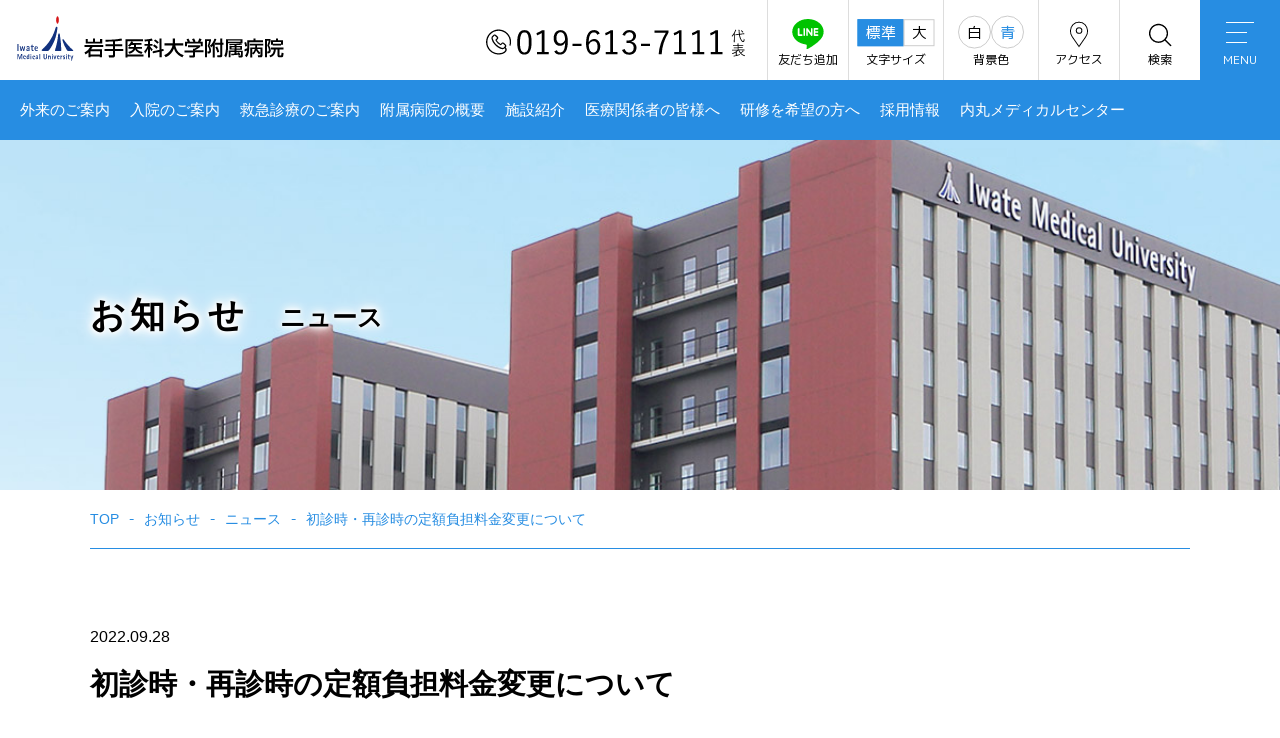

--- FILE ---
content_type: text/html; charset=UTF-8
request_url: https://www.hosp.iwate-med.ac.jp/yahaba-news/yahaba-news-17730/
body_size: 6954
content:
<!doctype html>
<html class="no-js" lang="ja">
<head>
<!-- Google tag (gtag.js) -->
<script async src="https://www.googletagmanager.com/gtag/js?id=G-2RVRP22BB7"></script>
<script>
  window.dataLayer = window.dataLayer || [];
  function gtag(){dataLayer.push(arguments);}
  gtag('js', new Date());

  gtag('config', 'G-2RVRP22BB7');
</script>
<meta charset="UTF-8">
<meta name="viewport" content="width=device-width">
<link rel="preconnect" href="https://fonts.gstatic.com">
<link href="https://fonts.googleapis.com/css2?family=Barlow:wght@700&family=M+PLUS+1p&display=swap" rel="stylesheet">
<link rel="stylesheet" href="https://use.fontawesome.com/releases/v5.15.3/css/all.css" integrity="sha384-SZXxX4whJ79/gErwcOYf+zWLeJdY/qpuqC4cAa9rOGUstPomtqpuNWT9wdPEn2fk" crossorigin="anonymous">
<title>初診時・再診時の定額負担料金変更について &#8211; 岩手医科大学附属病院</title>
<meta name='robots' content='max-image-preview:large' />
	<style>img:is([sizes="auto" i], [sizes^="auto," i]) { contain-intrinsic-size: 3000px 1500px }</style>
	<link rel='dns-prefetch' href='//ajax.googleapis.com' />
<link rel='stylesheet' id='wp-block-library-css' href='https://www.hosp.iwate-med.ac.jp/wp/wp-includes/css/dist/block-library/style.min.css?ver=6.8.3' type='text/css' media='all' />
<style id='classic-theme-styles-inline-css' type='text/css'>
/*! This file is auto-generated */
.wp-block-button__link{color:#fff;background-color:#32373c;border-radius:9999px;box-shadow:none;text-decoration:none;padding:calc(.667em + 2px) calc(1.333em + 2px);font-size:1.125em}.wp-block-file__button{background:#32373c;color:#fff;text-decoration:none}
</style>
<style id='global-styles-inline-css' type='text/css'>
:root{--wp--preset--aspect-ratio--square: 1;--wp--preset--aspect-ratio--4-3: 4/3;--wp--preset--aspect-ratio--3-4: 3/4;--wp--preset--aspect-ratio--3-2: 3/2;--wp--preset--aspect-ratio--2-3: 2/3;--wp--preset--aspect-ratio--16-9: 16/9;--wp--preset--aspect-ratio--9-16: 9/16;--wp--preset--color--black: #000000;--wp--preset--color--cyan-bluish-gray: #abb8c3;--wp--preset--color--white: #ffffff;--wp--preset--color--pale-pink: #f78da7;--wp--preset--color--vivid-red: #cf2e2e;--wp--preset--color--luminous-vivid-orange: #ff6900;--wp--preset--color--luminous-vivid-amber: #fcb900;--wp--preset--color--light-green-cyan: #7bdcb5;--wp--preset--color--vivid-green-cyan: #00d084;--wp--preset--color--pale-cyan-blue: #8ed1fc;--wp--preset--color--vivid-cyan-blue: #0693e3;--wp--preset--color--vivid-purple: #9b51e0;--wp--preset--gradient--vivid-cyan-blue-to-vivid-purple: linear-gradient(135deg,rgba(6,147,227,1) 0%,rgb(155,81,224) 100%);--wp--preset--gradient--light-green-cyan-to-vivid-green-cyan: linear-gradient(135deg,rgb(122,220,180) 0%,rgb(0,208,130) 100%);--wp--preset--gradient--luminous-vivid-amber-to-luminous-vivid-orange: linear-gradient(135deg,rgba(252,185,0,1) 0%,rgba(255,105,0,1) 100%);--wp--preset--gradient--luminous-vivid-orange-to-vivid-red: linear-gradient(135deg,rgba(255,105,0,1) 0%,rgb(207,46,46) 100%);--wp--preset--gradient--very-light-gray-to-cyan-bluish-gray: linear-gradient(135deg,rgb(238,238,238) 0%,rgb(169,184,195) 100%);--wp--preset--gradient--cool-to-warm-spectrum: linear-gradient(135deg,rgb(74,234,220) 0%,rgb(151,120,209) 20%,rgb(207,42,186) 40%,rgb(238,44,130) 60%,rgb(251,105,98) 80%,rgb(254,248,76) 100%);--wp--preset--gradient--blush-light-purple: linear-gradient(135deg,rgb(255,206,236) 0%,rgb(152,150,240) 100%);--wp--preset--gradient--blush-bordeaux: linear-gradient(135deg,rgb(254,205,165) 0%,rgb(254,45,45) 50%,rgb(107,0,62) 100%);--wp--preset--gradient--luminous-dusk: linear-gradient(135deg,rgb(255,203,112) 0%,rgb(199,81,192) 50%,rgb(65,88,208) 100%);--wp--preset--gradient--pale-ocean: linear-gradient(135deg,rgb(255,245,203) 0%,rgb(182,227,212) 50%,rgb(51,167,181) 100%);--wp--preset--gradient--electric-grass: linear-gradient(135deg,rgb(202,248,128) 0%,rgb(113,206,126) 100%);--wp--preset--gradient--midnight: linear-gradient(135deg,rgb(2,3,129) 0%,rgb(40,116,252) 100%);--wp--preset--font-size--small: 13px;--wp--preset--font-size--medium: 20px;--wp--preset--font-size--large: 36px;--wp--preset--font-size--x-large: 42px;--wp--preset--spacing--20: 0.44rem;--wp--preset--spacing--30: 0.67rem;--wp--preset--spacing--40: 1rem;--wp--preset--spacing--50: 1.5rem;--wp--preset--spacing--60: 2.25rem;--wp--preset--spacing--70: 3.38rem;--wp--preset--spacing--80: 5.06rem;--wp--preset--shadow--natural: 6px 6px 9px rgba(0, 0, 0, 0.2);--wp--preset--shadow--deep: 12px 12px 50px rgba(0, 0, 0, 0.4);--wp--preset--shadow--sharp: 6px 6px 0px rgba(0, 0, 0, 0.2);--wp--preset--shadow--outlined: 6px 6px 0px -3px rgba(255, 255, 255, 1), 6px 6px rgba(0, 0, 0, 1);--wp--preset--shadow--crisp: 6px 6px 0px rgba(0, 0, 0, 1);}:where(.is-layout-flex){gap: 0.5em;}:where(.is-layout-grid){gap: 0.5em;}body .is-layout-flex{display: flex;}.is-layout-flex{flex-wrap: wrap;align-items: center;}.is-layout-flex > :is(*, div){margin: 0;}body .is-layout-grid{display: grid;}.is-layout-grid > :is(*, div){margin: 0;}:where(.wp-block-columns.is-layout-flex){gap: 2em;}:where(.wp-block-columns.is-layout-grid){gap: 2em;}:where(.wp-block-post-template.is-layout-flex){gap: 1.25em;}:where(.wp-block-post-template.is-layout-grid){gap: 1.25em;}.has-black-color{color: var(--wp--preset--color--black) !important;}.has-cyan-bluish-gray-color{color: var(--wp--preset--color--cyan-bluish-gray) !important;}.has-white-color{color: var(--wp--preset--color--white) !important;}.has-pale-pink-color{color: var(--wp--preset--color--pale-pink) !important;}.has-vivid-red-color{color: var(--wp--preset--color--vivid-red) !important;}.has-luminous-vivid-orange-color{color: var(--wp--preset--color--luminous-vivid-orange) !important;}.has-luminous-vivid-amber-color{color: var(--wp--preset--color--luminous-vivid-amber) !important;}.has-light-green-cyan-color{color: var(--wp--preset--color--light-green-cyan) !important;}.has-vivid-green-cyan-color{color: var(--wp--preset--color--vivid-green-cyan) !important;}.has-pale-cyan-blue-color{color: var(--wp--preset--color--pale-cyan-blue) !important;}.has-vivid-cyan-blue-color{color: var(--wp--preset--color--vivid-cyan-blue) !important;}.has-vivid-purple-color{color: var(--wp--preset--color--vivid-purple) !important;}.has-black-background-color{background-color: var(--wp--preset--color--black) !important;}.has-cyan-bluish-gray-background-color{background-color: var(--wp--preset--color--cyan-bluish-gray) !important;}.has-white-background-color{background-color: var(--wp--preset--color--white) !important;}.has-pale-pink-background-color{background-color: var(--wp--preset--color--pale-pink) !important;}.has-vivid-red-background-color{background-color: var(--wp--preset--color--vivid-red) !important;}.has-luminous-vivid-orange-background-color{background-color: var(--wp--preset--color--luminous-vivid-orange) !important;}.has-luminous-vivid-amber-background-color{background-color: var(--wp--preset--color--luminous-vivid-amber) !important;}.has-light-green-cyan-background-color{background-color: var(--wp--preset--color--light-green-cyan) !important;}.has-vivid-green-cyan-background-color{background-color: var(--wp--preset--color--vivid-green-cyan) !important;}.has-pale-cyan-blue-background-color{background-color: var(--wp--preset--color--pale-cyan-blue) !important;}.has-vivid-cyan-blue-background-color{background-color: var(--wp--preset--color--vivid-cyan-blue) !important;}.has-vivid-purple-background-color{background-color: var(--wp--preset--color--vivid-purple) !important;}.has-black-border-color{border-color: var(--wp--preset--color--black) !important;}.has-cyan-bluish-gray-border-color{border-color: var(--wp--preset--color--cyan-bluish-gray) !important;}.has-white-border-color{border-color: var(--wp--preset--color--white) !important;}.has-pale-pink-border-color{border-color: var(--wp--preset--color--pale-pink) !important;}.has-vivid-red-border-color{border-color: var(--wp--preset--color--vivid-red) !important;}.has-luminous-vivid-orange-border-color{border-color: var(--wp--preset--color--luminous-vivid-orange) !important;}.has-luminous-vivid-amber-border-color{border-color: var(--wp--preset--color--luminous-vivid-amber) !important;}.has-light-green-cyan-border-color{border-color: var(--wp--preset--color--light-green-cyan) !important;}.has-vivid-green-cyan-border-color{border-color: var(--wp--preset--color--vivid-green-cyan) !important;}.has-pale-cyan-blue-border-color{border-color: var(--wp--preset--color--pale-cyan-blue) !important;}.has-vivid-cyan-blue-border-color{border-color: var(--wp--preset--color--vivid-cyan-blue) !important;}.has-vivid-purple-border-color{border-color: var(--wp--preset--color--vivid-purple) !important;}.has-vivid-cyan-blue-to-vivid-purple-gradient-background{background: var(--wp--preset--gradient--vivid-cyan-blue-to-vivid-purple) !important;}.has-light-green-cyan-to-vivid-green-cyan-gradient-background{background: var(--wp--preset--gradient--light-green-cyan-to-vivid-green-cyan) !important;}.has-luminous-vivid-amber-to-luminous-vivid-orange-gradient-background{background: var(--wp--preset--gradient--luminous-vivid-amber-to-luminous-vivid-orange) !important;}.has-luminous-vivid-orange-to-vivid-red-gradient-background{background: var(--wp--preset--gradient--luminous-vivid-orange-to-vivid-red) !important;}.has-very-light-gray-to-cyan-bluish-gray-gradient-background{background: var(--wp--preset--gradient--very-light-gray-to-cyan-bluish-gray) !important;}.has-cool-to-warm-spectrum-gradient-background{background: var(--wp--preset--gradient--cool-to-warm-spectrum) !important;}.has-blush-light-purple-gradient-background{background: var(--wp--preset--gradient--blush-light-purple) !important;}.has-blush-bordeaux-gradient-background{background: var(--wp--preset--gradient--blush-bordeaux) !important;}.has-luminous-dusk-gradient-background{background: var(--wp--preset--gradient--luminous-dusk) !important;}.has-pale-ocean-gradient-background{background: var(--wp--preset--gradient--pale-ocean) !important;}.has-electric-grass-gradient-background{background: var(--wp--preset--gradient--electric-grass) !important;}.has-midnight-gradient-background{background: var(--wp--preset--gradient--midnight) !important;}.has-small-font-size{font-size: var(--wp--preset--font-size--small) !important;}.has-medium-font-size{font-size: var(--wp--preset--font-size--medium) !important;}.has-large-font-size{font-size: var(--wp--preset--font-size--large) !important;}.has-x-large-font-size{font-size: var(--wp--preset--font-size--x-large) !important;}
:where(.wp-block-post-template.is-layout-flex){gap: 1.25em;}:where(.wp-block-post-template.is-layout-grid){gap: 1.25em;}
:where(.wp-block-columns.is-layout-flex){gap: 2em;}:where(.wp-block-columns.is-layout-grid){gap: 2em;}
:root :where(.wp-block-pullquote){font-size: 1.5em;line-height: 1.6;}
</style>
<link rel='stylesheet' id='uikit-css' href='https://www.hosp.iwate-med.ac.jp/wp/wp-content/themes/lab-iwatehosp/assets/css/uikit.css?ver=3.1.4' type='text/css' media='all' />
<link rel='stylesheet' id='lab-style-css' href='https://www.hosp.iwate-med.ac.jp/wp/wp-content/themes/lab-iwatehosp/style.css?ver=1.0.4' type='text/css' media='all' />
<link rel='stylesheet' id='class-css' href='https://www.hosp.iwate-med.ac.jp/wp/wp-content/themes/lab-iwatehosp/assets/css/class.css?ver=1.0.4' type='text/css' media='all' />
<link rel='stylesheet' id='pages-css' href='https://www.hosp.iwate-med.ac.jp/wp/wp-content/themes/lab-iwatehosp/assets/css/pages.css?ver=1.0.4' type='text/css' media='all' />
<link rel='stylesheet' id='yahaba-color-css' href='https://www.hosp.iwate-med.ac.jp/wp/wp-content/themes/lab-iwatehosp/assets/css/color_y.css?ver=1.0.4' type='text/css' media='all' />
<link rel='stylesheet' id='yahaba-clinv-css' href='https://www.hosp.iwate-med.ac.jp/wp/wp-content/themes/lab-iwatehosp/assets/css/color_y_inv.css?ver=1.0.4' type='text/css' media='all' />
<script type="text/javascript" src="https://ajax.googleapis.com/ajax/libs/jquery/3.5.1/jquery.min.js" id="jquery-js"></script>
<script type="text/javascript" src="https://www.hosp.iwate-med.ac.jp/wp/wp-content/themes/lab-iwatehosp/assets/js/jquery.cookie.js?ver=6.8.3" id="cookie-js"></script>
<script type="text/javascript" src="https://www.hosp.iwate-med.ac.jp/wp/wp-content/themes/lab-iwatehosp/assets/js/jquery.accessible.js?ver=6.8.3" id="accessible-js"></script>
<script type="text/javascript" src="https://www.hosp.iwate-med.ac.jp/wp/wp-content/themes/lab-iwatehosp/assets/js/setting.js?ver=6.8.3" id="custom-js"></script>
<link rel="https://api.w.org/" href="https://www.hosp.iwate-med.ac.jp/wp-json/" /><link rel="canonical" href="https://www.hosp.iwate-med.ac.jp/yahaba-news/yahaba-news-17730/" />
<link rel='shortlink' href='https://www.hosp.iwate-med.ac.jp/?p=17730' />
<link rel="alternate" title="oEmbed (JSON)" type="application/json+oembed" href="https://www.hosp.iwate-med.ac.jp/wp-json/oembed/1.0/embed?url=https%3A%2F%2Fwww.hosp.iwate-med.ac.jp%2Fyahaba-news%2Fyahaba-news-17730%2F" />
<link rel="alternate" title="oEmbed (XML)" type="text/xml+oembed" href="https://www.hosp.iwate-med.ac.jp/wp-json/oembed/1.0/embed?url=https%3A%2F%2Fwww.hosp.iwate-med.ac.jp%2Fyahaba-news%2Fyahaba-news-17730%2F&#038;format=xml" />
<style type="text/css">
a[href*="tel:"] {
	pointer-events: none;
	cursor: default;
	text-decoration: none;
}
</style>
<link rel="icon" href="https://www.hosp.iwate-med.ac.jp/wp/wp-content/uploads/2021/05/cropped-siteicon-32x32.png" sizes="32x32" />
<link rel="icon" href="https://www.hosp.iwate-med.ac.jp/wp/wp-content/uploads/2021/05/cropped-siteicon-192x192.png" sizes="192x192" />
<link rel="apple-touch-icon" href="https://www.hosp.iwate-med.ac.jp/wp/wp-content/uploads/2021/05/cropped-siteicon-180x180.png" />
<meta name="msapplication-TileImage" content="https://www.hosp.iwate-med.ac.jp/wp/wp-content/uploads/2021/05/cropped-siteicon-270x270.png" />
<style>
@media only screen and (min-width: 960px) and ( max-width:1160px) {
	html {
		transform: scale(0.8);
		transform-origin: left top;
		height: calc(100% / 0.8);
		width: calc(100% / 0.8);
	}
}
@media only screen and (min-width: 640px) and ( max-width:959px) {
	html {
		transform: scale(0.55);
		transform-origin: left top;
		height: calc(100% / 0.55);
		width: calc(100% / 0.55);
	}
}
</style>
</head>

<body class="wp-singular yahaba-news-template-default single single-yahaba-news postid-17730 wp-theme-lab-iwatehosp tmp-yahaba">

		<header id="masthead" class="site-header">
		<div class="site-branding uk-flex uk-flex-middle uk-flex-between">
			<h1 class="site-title"><a href="https://www.hosp.iwate-med.ac.jp/yahaba/" rel="home"><img src="https://www.hosp.iwate-med.ac.jp/wp/wp-content/themes/lab-iwatehosp/assets/images/yahaba/logo.svg" width="267" alt="岩手医科大学附属病院"></a></h1>
			<div class="head-navigation">
				<ul class="hd-contact-nav uk-flex uk-flex-right uk-flex-top">
					<li class="hd-toiawase"><img src="https://www.hosp.iwate-med.ac.jp/wp/wp-content/themes/lab-iwatehosp/assets/images/yahaba/top-toiawase.svg" alt="019-613-7111(代表)" width="260"></li>
					<li class="hd-iconlink"><a href="https://www.hosp.iwate-med.ac.jp/yahaba/line/">友だち追加<img src="https://www.hosp.iwate-med.ac.jp/wp/wp-content/themes/lab-iwatehosp/assets/images/icon/ic-line.svg" alt="LINE"/></a></li>
					<li class="hd-accesible uk-visible@s">
						<div class="acsbtn">文字サイズ
							<div id="font-sw" class="acs-nav">
								<ul class="uk-nav uk-dropdown-nav">
									<li id="fontsize-normal">標準</li>
									<li id="fontsize-enlarge">大</li>
								</ul>
							</div>
						</div>
					</li>
					<li class="hd-accesible uk-visible@s">
						<div class="acsbtn">背景色
							<div id="color-sw" class="acs-nav">
								<ul class="uk-nav uk-dropdown-nav">
									<li id="inverse-none">白</li>
									<li id="inverse-blue">青</li>
								</ul>
							</div>
						</div>
					</li>
					<li class="hd-iconlink"><a href="https://www.hosp.iwate-med.ac.jp/yahaba/access/">アクセス<img src="https://www.hosp.iwate-med.ac.jp/wp/wp-content/themes/lab-iwatehosp/assets/images/icon/ic-marker.svg" alt=""/></a></li>
					<li class="hd-iconlink"><a href="https://www.hosp.iwate-med.ac.jp/cse/">検索<img src="https://www.hosp.iwate-med.ac.jp/wp/wp-content/themes/lab-iwatehosp/assets/images/icon/ic-search.svg" alt=""/></a></li>
					<li class="hd-ofctgle"><a href="#offcanvas-menu" uk-toggle><i></i>MENU</a></li>
				</ul>
			</div>
			<div id="offcanvas-menu" uk-offcanvas="flip: true; overlay: true" uk-offcanvas>
				<div class="uk-offcanvas-bar">
					<button class="uk-offcanvas-close" type="button" uk-close></button>
					<ul uk-nav><li id="menu-item-9524" class="menu-item menu-item-type-post_type menu-item-object-page menu-item-9524"><a href="https://www.hosp.iwate-med.ac.jp/yahaba/">TOP</a></li>
<li id="menu-item-9525" class="menu-item menu-item-type-post_type_archive menu-item-object-yahaba-news menu-item-9525"><a href="https://www.hosp.iwate-med.ac.jp/yahaba-news/">お知らせ</a></li>
<li id="menu-item-9534" class="menu-item menu-item-type-post_type menu-item-object-yahaba menu-item-9534"><a href="https://www.hosp.iwate-med.ac.jp/yahaba/outline/">附属病院の概要</a></li>
<li id="menu-item-9540" class="menu-item menu-item-type-post_type menu-item-object-yahaba menu-item-9540"><a href="https://www.hosp.iwate-med.ac.jp/yahaba/outline/greeting/">病院長のあいさつ</a></li>
<li id="menu-item-9047" class="menu-item menu-item-type-post_type menu-item-object-yahaba menu-item-9047"><a href="https://www.hosp.iwate-med.ac.jp/yahaba/outpatient/">外来のご案内</a></li>
<li id="menu-item-9530" class="menu-item menu-item-type-post_type menu-item-object-yahaba menu-item-9530"><a href="https://www.hosp.iwate-med.ac.jp/yahaba/hospitalization/">入院のご案内</a></li>
<li id="menu-item-13419" class="menu-item menu-item-type-post_type menu-item-object-page menu-item-13419"><a href="https://www.hosp.iwate-med.ac.jp/search/">診療科・部門</a></li>
<li id="menu-item-9535" class="menu-item menu-item-type-post_type menu-item-object-yahaba menu-item-9535"><a href="https://www.hosp.iwate-med.ac.jp/yahaba/firstaid/">救急診療のご案内</a></li>
<li id="menu-item-9531" class="menu-item menu-item-type-post_type menu-item-object-yahaba menu-item-9531"><a href="https://www.hosp.iwate-med.ac.jp/yahaba/tg-doctor/">医療関係者の皆様へ</a></li>
<li id="menu-item-14527" class="menu-item menu-item-type-post_type menu-item-object-page menu-item-14527"><a href="https://www.hosp.iwate-med.ac.jp/intern/">研修を希望の方へ</a></li>
<li id="menu-item-9539" class="menu-item menu-item-type-post_type menu-item-object-yahaba menu-item-9539"><a href="https://www.hosp.iwate-med.ac.jp/yahaba/floor/">施設紹介</a></li>
<li id="menu-item-9553" class="menu-item menu-item-type-post_type menu-item-object-yahaba menu-item-9553"><a href="https://www.hosp.iwate-med.ac.jp/yahaba/outline/rinsho/#qi">医療の質の評価・公表について</a></li>
<li id="menu-item-21121" class="menu-item menu-item-type-post_type menu-item-object-yahaba menu-item-21121"><a href="https://www.hosp.iwate-med.ac.jp/yahaba/recruit/">採用情報</a></li>
<li id="menu-item-9526" class="menu-item menu-item-type-post_type menu-item-object-yahaba menu-item-9526"><a href="https://www.hosp.iwate-med.ac.jp/yahaba/faq/">ご意見への回答・感謝のお言葉</a></li>
<li id="menu-item-9532" class="menu-item menu-item-type-post_type menu-item-object-yahaba menu-item-9532"><a href="https://www.hosp.iwate-med.ac.jp/yahaba/contact/">各種相談・お問い合わせ</a></li>
<li id="menu-item-9529" class="menu-item menu-item-type-post_type menu-item-object-yahaba menu-item-9529"><a href="https://www.hosp.iwate-med.ac.jp/yahaba/privacy-policy/">個人情報保護方針</a></li>
<li id="menu-item-9533" class="menu-item menu-item-type-post_type menu-item-object-yahaba menu-item-9533"><a href="https://www.hosp.iwate-med.ac.jp/yahaba/access/">地図・アクセス</a></li>
<li id="menu-item-9528" class="menu-item menu-item-type-post_type menu-item-object-yahaba menu-item-9528"><a href="https://www.hosp.iwate-med.ac.jp/yahaba/sitemap/">サイトマップ</a></li>
<li id="menu-item-23882" class="menu-item menu-item-type-custom menu-item-object-custom menu-item-23882"><a target="_blank" href="https://www.iwate-med.ac.jp/">岩手医科大学</a></li>
</ul>				</div>
			</div>
		</div>
		<nav class="global-nav uk-navbar-container uk-visible@s" uk-navbar>
			<div class="uk-navbar-left">
				<ul class="uk-navbar-nav"><li id="menu-item-9046" class="menu-item menu-item-type-post_type menu-item-object-yahaba menu-item-9046"><a href="https://www.hosp.iwate-med.ac.jp/yahaba/outpatient/">外来のご案内</a></li>
<li id="menu-item-9514" class="menu-item menu-item-type-post_type menu-item-object-yahaba menu-item-9514"><a href="https://www.hosp.iwate-med.ac.jp/yahaba/hospitalization/">入院のご案内</a></li>
<li id="menu-item-9516" class="menu-item menu-item-type-post_type menu-item-object-yahaba menu-item-9516"><a href="https://www.hosp.iwate-med.ac.jp/yahaba/firstaid/">救急診療のご案内</a></li>
<li id="menu-item-9517" class="menu-item menu-item-type-post_type menu-item-object-yahaba menu-item-9517"><a href="https://www.hosp.iwate-med.ac.jp/yahaba/outline/">附属病院の概要</a></li>
<li id="menu-item-9518" class="menu-item menu-item-type-post_type menu-item-object-yahaba menu-item-9518"><a href="https://www.hosp.iwate-med.ac.jp/yahaba/floor/">施設紹介</a></li>
<li id="menu-item-9519" class="menu-item menu-item-type-post_type menu-item-object-yahaba menu-item-9519"><a href="https://www.hosp.iwate-med.ac.jp/yahaba/tg-doctor/">医療関係者の皆様へ</a></li>
<li id="menu-item-14524" class="menu-item menu-item-type-post_type menu-item-object-page menu-item-14524"><a href="https://www.hosp.iwate-med.ac.jp/intern/">研修を希望の方へ</a></li>
<li id="menu-item-21120" class="menu-item menu-item-type-post_type menu-item-object-yahaba menu-item-21120"><a href="https://www.hosp.iwate-med.ac.jp/yahaba/recruit/">採用情報</a></li>
<li id="menu-item-9513" class="menu-item menu-item-type-post_type menu-item-object-page menu-item-9513"><a href="https://www.hosp.iwate-med.ac.jp/uchimaru/">内丸メディカルセンター</a></li>
</ul>			</div>
		</nav>
	</header><!-- #masthead -->
<div id="content" class="site-content">
	<header class="page-header">
		<div class="uk-container">
			<h1 class="page-title">お知らせ <small>ニュース</small></h1>
		</div>
	</header><!-- .page-header -->

 	<div class="uk-container">
					<div id="breadcrumb"><ul class="uk-breadcrumb"><li><a href="https://www.hosp.iwate-med.ac.jp/yahaba/"><span>TOP</span></a></li><li><a href="https://www.hosp.iwate-med.ac.jp/yahaba-news/"><span>お知らせ</span></a></li><li><a href="https://www.hosp.iwate-med.ac.jp/yahaba-newscat/news/"><span>ニュース</span></a></li><li><span>初診時・再診時の定額負担料金変更について</span></li></ul><script type="application/ld+json">{
        "@context": "http://schema.org",
        "@type": "BreadcrumbList",
        "itemListElement": [{
          "@type": "ListItem",
          "position": 1,
          "item": {
              "@id": "https://www.hosp.iwate-med.ac.jp/yahaba-news/",
              "name": "お知らせ"
          }
        },{
          "@type": "ListItem",
          "position": 2,
          "item": {
              "@id": "https://www.hosp.iwate-med.ac.jp/yahaba-newscat/news/",
              "name": "ニュース"
          }
        }]
      }</script></div>		
		<div id="primary" class="content-area">
			<div id="main" class="site-main">

					
<article id="post-17730" class="post-17730 yahaba-news type-yahaba-news status-publish hentry yahaba-newscat-news">
	<header class="entry-header">
				<div class="entry-meta">2022.09.28</div>
		
		<h2 class="entry-title">初診時・再診時の定額負担料金変更について</h2>	</header><!-- .entry-header -->

	<div class="page-content">
		<p>【初診時・再診時の定額負担料金変更について】</p>
<p><a href="https://www.hosp.iwate-med.ac.jp/wp/wp-content/uploads/2022/09/sentei20221001.pdf"><strong>こちら</strong></a>よりご確認ください。</p>
	</div><!-- .entry-content -->

	<footer class="entry-footer">
			</footer><!-- .entry-footer -->

</article><!-- #post-17730 -->
<div class="uk-margin-large-top uk-text-center"><a href="https://www.hosp.iwate-med.ac.jp/yahaba-newscat/news/" class="uk-button uk-button-primary link-bow-right uk-width-1-1 uk-width-1-2@s">ニュースの一覧へ戻る</a></div>

			</div><!-- #main -->
		</div><!-- #primary -->
	</div>

</div><!-- #content -->

		<div class="pagetop"><a href="#" uk-scroll>BACK TO TOP</a></div>
	
	<footer class="site-footer">
		<div class="uk-container uk-container-expand">
			<div class="foot-sitemap" uk-scrollspy="target: > ul; cls:uk-animation-slide-bottom-small; delay: 200">
					<ul uk-nav><li id="menu-item-9541" class="menu-item menu-item-type-post_type_archive menu-item-object-yahaba-news menu-item-9541"><a href="https://www.hosp.iwate-med.ac.jp/yahaba-news/">お知らせ</a></li>
<li id="menu-item-9048" class="menu-item menu-item-type-post_type menu-item-object-yahaba menu-item-9048"><a href="https://www.hosp.iwate-med.ac.jp/yahaba/outpatient/">外来のご案内</a></li>
<li id="menu-item-9542" class="menu-item menu-item-type-post_type menu-item-object-yahaba menu-item-9542"><a href="https://www.hosp.iwate-med.ac.jp/yahaba/outline/">附属病院の概要</a></li>
<li id="menu-item-9543" class="menu-item menu-item-type-post_type menu-item-object-yahaba menu-item-9543"><a href="https://www.hosp.iwate-med.ac.jp/yahaba/outline/greeting/">病院長のあいさつ</a></li>
<li id="menu-item-9544" class="menu-item menu-item-type-post_type menu-item-object-yahaba menu-item-9544"><a href="https://www.hosp.iwate-med.ac.jp/yahaba/hospitalization/">入院のご案内</a></li>
</ul><ul uk-nav><li id="menu-item-13526" class="menu-item menu-item-type-post_type menu-item-object-page menu-item-13526"><a href="https://www.hosp.iwate-med.ac.jp/search/">診療科・部門</a></li>
<li id="menu-item-9547" class="menu-item menu-item-type-post_type menu-item-object-yahaba menu-item-9547"><a href="https://www.hosp.iwate-med.ac.jp/yahaba/firstaid/">救急診療のご案内</a></li>
<li id="menu-item-9548" class="menu-item menu-item-type-post_type menu-item-object-yahaba menu-item-9548"><a href="https://www.hosp.iwate-med.ac.jp/yahaba/tg-doctor/">医療関係者の皆様へ</a></li>
<li id="menu-item-14530" class="menu-item menu-item-type-post_type menu-item-object-page menu-item-14530"><a href="https://www.hosp.iwate-med.ac.jp/intern/">研修を希望の方へ</a></li>
<li id="menu-item-9549" class="menu-item menu-item-type-post_type menu-item-object-yahaba menu-item-9549"><a href="https://www.hosp.iwate-med.ac.jp/yahaba/floor/">施設紹介</a></li>
</ul><ul uk-nav><li id="menu-item-9554" class="menu-item menu-item-type-post_type menu-item-object-yahaba menu-item-9554"><a href="https://www.hosp.iwate-med.ac.jp/yahaba/outline/rinsho/#qi">医療の質の評価・公表について</a></li>
<li id="menu-item-21122" class="menu-item menu-item-type-post_type menu-item-object-yahaba menu-item-21122"><a href="https://www.hosp.iwate-med.ac.jp/yahaba/recruit/">採用情報</a></li>
<li id="menu-item-9556" class="menu-item menu-item-type-post_type menu-item-object-yahaba menu-item-9556"><a href="https://www.hosp.iwate-med.ac.jp/yahaba/faq/">ご意見への回答・感謝のお言葉</a></li>
<li id="menu-item-9557" class="menu-item menu-item-type-post_type menu-item-object-yahaba menu-item-9557"><a href="https://www.hosp.iwate-med.ac.jp/yahaba/contact/">各種相談・お問い合わせ</a></li>
</ul><ul uk-nav><li id="menu-item-9558" class="menu-item menu-item-type-post_type menu-item-object-yahaba menu-item-9558"><a href="https://www.hosp.iwate-med.ac.jp/yahaba/privacy-policy/">個人情報保護方針</a></li>
<li id="menu-item-9559" class="menu-item menu-item-type-post_type menu-item-object-yahaba menu-item-9559"><a href="https://www.hosp.iwate-med.ac.jp/yahaba/access/">地図・アクセス</a></li>
<li id="menu-item-9560" class="menu-item menu-item-type-post_type menu-item-object-yahaba menu-item-9560"><a href="https://www.hosp.iwate-med.ac.jp/yahaba/sitemap/">サイトマップ</a></li>
<li id="menu-item-23881" class="menu-item menu-item-type-custom menu-item-object-custom menu-item-23881"><a target="_blank" href="https://www.iwate-med.ac.jp/">岩手医科大学</a></li>
</ul>			</div>
			<div class="site-info">
				<h3 class="foot-logo"><a href="#"><img src="https://www.hosp.iwate-med.ac.jp/wp/wp-content/themes/lab-iwatehosp/assets/images/yahaba/logo_w.svg" width="288" alt="岩手医科大学附属病院"></a></h3>
				<div class="copyright">&copy; Iwate Medical University Hospital</div>
			</div>
		</div>
	</footer><!-- site-footer -->

<script type="speculationrules">
{"prefetch":[{"source":"document","where":{"and":[{"href_matches":"\/*"},{"not":{"href_matches":["\/wp\/wp-*.php","\/wp\/wp-admin\/*","\/wp\/wp-content\/uploads\/*","\/wp\/wp-content\/*","\/wp\/wp-content\/plugins\/*","\/wp\/wp-content\/themes\/lab-iwatehosp\/*","\/*\\?(.+)"]}},{"not":{"selector_matches":"a[rel~=\"nofollow\"]"}},{"not":{"selector_matches":".no-prefetch, .no-prefetch a"}}]},"eagerness":"conservative"}]}
</script>
<script type="text/javascript" src="https://www.hosp.iwate-med.ac.jp/wp/wp-content/themes/lab-iwatehosp/assets/js/uikit.min.js?ver=3.1.4" id="uikit-js-js"></script>
<script type="text/javascript" src="https://www.hosp.iwate-med.ac.jp/wp/wp-content/themes/lab-iwatehosp/assets/js/uikit-icons.min.js?ver=3.1.4" id="uikit-icon-js"></script>
<script type="text/javascript" src="https://www.hosp.iwate-med.ac.jp/wp/wp-content/plugins/page-links-to/dist/new-tab.js?ver=3.3.7" id="page-links-to-js"></script>


</body>
</html>


--- FILE ---
content_type: text/css
request_url: https://www.hosp.iwate-med.ac.jp/wp/wp-content/themes/lab-iwatehosp/style.css?ver=1.0.4
body_size: 5688
content:
@charset "UTF-8";
/*
Theme Name: lab-iwatehosp
Author: Labrid
Version: 1.0.4
Text Domain: lab-bizkit
*/
/*--------------------------------------------------------------
# Typography
--------------------------------------------------------------*/
html, body {
  color: #444;
  font-size: 16px;
  font-family: "游ゴシック Medium", YuGothic, YuGothicM, "Hiragino Kaku Gothic ProN", "Hiragino Kaku Gothic Pro", メイリオ, Meiryo, sans-serif;
}

*:focus, *:active {
  outline: none !important;
}

body {
  position: relative;
  min-width: 1160px;
}
@media (max-width: 639px) {
  body {
    min-width: 375px;
  }
}

.uk-h1, .uk-h2, .uk-h3, .uk-h4, .uk-h5, .uk-h6, .uk-heading-2xlarge, .uk-heading-large, .uk-heading-medium, .uk-heading-small, .uk-heading-xlarge, h1, h2, h3, h4, h5, h6 {
  color: inherit;
  margin-bottom: 1.2em;
}

* + .uk-h1, * + .uk-h2, * + .uk-h3, * + .uk-h4, * + .uk-h5, * + .uk-h6, * + .uk-heading-2xlarge, * + .uk-heading-large, * + .uk-heading-medium, * + .uk-heading-small, * + .uk-heading-xlarge, * + h1, * + h2, * + h3, * + h4, * + h5, * + h6 {
  margin-top: 2.4em;
}

.uk-h1, .uk-h2, .uk-h3, .uk-h4, .uk-h5, .uk-h6,
h1, h2, h3, h4, h5, h6 {
  font-weight: 600;
  line-height: 1.5;
  font-family: inherit;
}

h1 small, h2 small, h3 small {
  display: inline-block;
  vertical-align: middle;
  font-size: 70%;
}

.page-content h1 + h2,
.page-content h2 + h3,
.page-content h3 + h4,
.page-content h4 + h5 {
  margin-top: 0;
}

.page-content > h1:first-child,
.page-content > h2:first-child,
.page-content > h3:first-child {
  margin-bottom: 1.75em;
}

.page-content p a {
  text-decoration: underline;
}

@media (max-width: 639px) {
  .page-content h2,
  .page-content h3,
  .page-content h4,
  .page-content h5,
  .page-content h6 {
    margin-bottom: 0.8em;
  }
}
.screen-reader-text {
  clip: rect(1px, 1px, 1px, 1px);
  position: absolute !important;
  height: 1px;
  width: 1px;
  overflow: hidden;
}

/*--------------------------------------------------------------
# Elements
--------------------------------------------------------------*/
html {
  box-sizing: border-box;
}

p, ul, ol, dl, td, th {
  line-height: 1.75;
}

dl dt, th {
  font-weight: 400;
}

hr {
  margin: 30px 0;
}

@media (min-width: 640px) {
  p, ul, ol, dl, td, th {
    line-height: 2;
  }
  hr {
    margin: 60px 0;
  }
}
@media (min-width: 640px) {
  br.spbr {
    display: none;
  }
}
@media (max-width: 639px) {
  br.pcbr {
    display: none;
  }
}
/*--------------------------------------------------------------
# Link
--------------------------------------------------------------*/
a {
  transition: all, 0.2s;
}

/*--------------------------------------------------------------
# UK hack
--------------------------------------------------------------*/
/* button */
.uk-button {
  font-size: 0.925rem;
  line-height: 1.4;
  padding: 1em 2.5em;
  text-decoration: none !important;
}
.uk-button.uk-button-small {
  padding: 0.5em 2em;
}

@media (min-width: 640px) {
  .uk-button {
    font-size: 1rem;
  }
}
@media (min-width: 640px) {
  .uk-button.uk-button-large {
    font-weight: bold;
    font-size: 1.125rem;
    padding-top: 1.8em;
    padding-bottom: 1.8em;
  }
}
.tobira-nav .uk-button {
  display: block;
  font-weight: bold;
  white-space: nowrap;
}
@media (min-width: 640px) {
  .tobira-nav .uk-button {
    font-size: 1.125rem;
    padding-top: 1.8em;
    padding-bottom: 1.8em;
  }
  .tobira-nav .uk-button.link-bow-right {
    padding-right: 3.2em;
    padding-left: 2.6em;
  }
  .tobira-nav .uk-button.link-bow-right::before, .tobira-nav .uk-button.link-bow-right::after {
    right: 0.875em;
  }
}

.uk-button-black {
  border: 1px solid #e5e5e5;
}

/* card */
.uk-card-default {
  background: transparent;
  color: inherit;
  border-style: solid;
  border-width: 1px;
  box-shadow: none;
}

/* form */
.uk-input, .uk-select, .uk-textarea {
  border-radius: 5px;
  border: none;
  background: #f5f5f5;
  color: #000;
}

.uk-input:focus, .uk-select:focus, .uk-textarea:focus {
  background: #f0f0f0;
}

/* grid gutter */
@media (max-width: 639px) {
  .uk-grid:not(.uk-grid-collapse) {
    margin-left: -15px;
  }
  .uk-grid:not(.uk-grid-collapse) > * {
    padding-left: 15px;
  }
}
/* table */
.uk-table caption {
  font-size: 1.15rem;
  color: #000;
  margin-bottom: 1em;
}
.uk-table th {
  font-size: 1rem;
  color: inherit;
  text-transform: none;
}
.uk-table thead th {
  text-align: center;
}
.uk-table tbody th {
  vertical-align: top;
  text-align: left;
}

.uk-table-middle tbody th {
  vertical-align: middle !important;
}

.uk-text-center tbody th {
  text-align: center;
}

/* tab */
.uk-tab::before {
  border-bottom-color: #ddd;
}
.uk-tab > * > a {
  text-decoration: none !important;
  font-size: 1rem;
  padding: 0.5em 1em;
}
.uk-tab > .uk-active > a {
  font-weight: bold;
}

.uk-switcher > li > ul,
.uk-switcher > li > ol {
  margin-bottom: 20px;
}

/*--------------------------------------------------------------
# Header
--------------------------------------------------------------*/
#masthead {
  position: fixed;
  top: 0;
  left: 0;
  width: 100%;
  z-index: 1000;
}

.site-title {
  margin: 0 17px 3px;
  line-height: 1;
  letter-spacing: 0;
  font-size: 100%;
  font-weight: 400;
  display: flex;
  align-items: flex-end;
}
.site-title a {
  display: inline-block;
}
.site-title a:hover {
  opacity: 0.7;
}
.site-title .hd-address {
  font-size: 14px;
  margin-left: 36px;
  margin-bottom: 4px;
}
@media (min-width: 640px) {
  .site-title a img {
    width: auto;
    height: 45px;
  }
}
@media (max-width: 639px) {
  .site-title {
    margin: 0 8px;
  }
  .site-title a img {
    width: 180px;
    height: auto;
  }
}

/*--------------------------------------------------------------
# Footer
--------------------------------------------------------------*/
.pagetop {
  width: 81px;
  height: 46px;
  margin: 4.5rem auto 1.5rem;
}
.pagetop a {
  display: block;
  width: 100%;
  height: 100%;
  overflow: hidden;
  text-indent: -999em;
  background-repeat: no-repeat;
  background-size: contain;
}
.pagetop a:hover {
  transform: translateY(-3px);
}
@media (max-width: 639px) {
  .pagetop {
    margin-top: 2.5rem;
  }
}

.site-footer {
  padding: 30px 12px;
  font-size: 0.875rem;
  overflow: hidden;
}
@media (min-width: 640px) {
  .site-footer {
    padding: 0 0 30px;
  }
  .site-footer > .uk-container {
    display: flex;
    justify-content: space-between;
    flex-flow: row-reverse;
  }
}

.foot-sitemap {
  margin-bottom: 30px;
}
.foot-sitemap > .uk-nav {
  margin: 0;
}
.foot-sitemap > .uk-nav a:hover {
  text-decoration: none;
}
@media (min-width: 640px) {
  .foot-sitemap {
    display: flex;
    justify-content: flex-end;
  }
  .foot-sitemap > .uk-nav {
    padding: 50px 26px 0;
  }
}

.site-info .uk-subnav > * > :first-child {
  font-size: 0.75rem;
}
@media (max-width: 639px) {
  .site-info .uk-subnav {
    margin-left: -16px;
  }
  .site-info .uk-subnav > * {
    padding-left: 16px;
  }
  .site-info .uk-subnav > :nth-child(n+2):not(.uk-first-column)::before {
    margin-right: 16px;
  }
}
@media (min-width: 640px) {
  .site-info {
    flex: 1 1 350px;
    padding-top: 40px;
    padding-right: 20px;
  }
  .site-info .address {
    line-height: 1.5;
  }
}

.copyright {
  font: normal 14px/1 "M PLUS 1p", sans-serif;
}

/*--------------------------------------------------------------
# Navigation
--------------------------------------------------------------*/
/* Header Nav */
.hd-contact-nav {
  list-style: none;
  margin: 0;
  padding: 0;
  font-family: "M PLUS 1p", sans-serif;
}
.hd-contact-nav > li > a {
  overflow: hidden;
  display: block;
  box-sizing: border-box;
  text-align: center;
  font-size: 12px;
  line-height: 16px;
  width: 80px;
  height: 80px;
  padding: 52px 8px 12px;
  position: relative;
}
.hd-contact-nav > li > a:hover {
  text-decoration: none;
}
@media (max-width: 639px) {
  .hd-contact-nav > li > a {
    text-align: left;
    width: 40px;
    height: 40px;
    text-indent: -999em;
    padding: 0;
  }
}

.hd-toiawase {
  height: 80px;
  margin-right: 22px;
  display: flex;
}
.hd-toiawase img {
  margin-top: 6px;
}
@media (max-width: 639px) {
  .hd-toiawase {
    display: none;
  }
}

.hd-iconlink {
  border-left-style: solid;
  border-left-width: 1px;
}
.hd-iconlink > a img {
  position: absolute;
  top: 50%;
  left: 50%;
  transform: translate(-50%, -70%);
  width: 36px;
  height: 30px;
}
@media (max-width: 639px) {
  .hd-iconlink > a img {
    transform: translate(-50%, -50%);
    width: 24px;
    height: 20px;
  }
}
.hd-iconlink .uk-dropdown {
  min-width: 80px;
  padding: 16px 10px;
  text-align: center;
}
.hd-iconlink .uk-dropdown .uk-dropdown-nav {
  font-size: 12px;
  line-height: 16px;
  display: flex;
  justify-content: center;
}
.hd-iconlink .uk-dropdown .uk-dropdown-nav > * {
  line-height: 1;
  padding: 0 10px;
  border-left: solid 1px #ccc;
  cursor: pointer;
}
.hd-iconlink .uk-dropdown .uk-dropdown-nav > *:first-child {
  border-left: none;
}

.hd-accesible {
  border-left: solid 1px #ddd;
}
.hd-accesible .acsbtn {
  box-sizing: border-box;
  text-align: center;
  font-size: 12px;
  line-height: 16px;
  width: 94px;
  height: 80px;
  padding: 52px 5px 12px;
  position: relative;
}
.hd-accesible .acsbtn .acs-nav {
  position: absolute;
  top: 50%;
  left: 50%;
  transform: translate(-50%, -77%);
}
.hd-accesible .acsbtn .acs-nav > .uk-nav {
  display: flex;
  justify-content: center;
  gap: 2px;
}
.hd-accesible .acsbtn .acs-nav > .uk-nav > li {
  font-size: 15px;
  line-height: 17px;
  padding: 4px 7px;
  border: solid 1px #ccc;
  cursor: pointer;
}
.hd-accesible .acsbtn .acs-nav > .uk-nav > li#fontsize-normal {
  border-color: #278de2;
  background-color: #278de2;
  color: #fff;
}
.hd-accesible .acsbtn .acs-nav > .uk-nav > li#fontsize-enlarge {
  color: #000;
}
.hd-accesible .acsbtn .acs-nav#color-sw {
  transform: translate(-50%, -74%);
}
.hd-accesible .acsbtn .acs-nav#color-sw > .uk-nav > li {
  padding: 7px 8px;
  border-radius: 50%;
}
.hd-accesible .acsbtn .acs-nav#color-sw > .uk-nav > li#inverse-none {
  color: #000;
}
.hd-accesible .acsbtn .acs-nav#color-sw > .uk-nav > li#inverse-blue {
  color: #278de2;
}

body.fontsize-big .hd-accesible .acsbtn .acs-nav > .uk-nav > li#fontsize-enlarge {
  border-color: #278de2;
  background-color: #278de2;
  color: #fff;
}
body.fontsize-big .hd-accesible .acsbtn .acs-nav > .uk-nav > li#fontsize-normal {
  border-color: #ccc;
  background-color: transparent;
  color: #000;
}

.hd-ofctgle > a {
  color: #fff;
  position: relative;
}
.hd-ofctgle > a:hover {
  color: #fff;
}
.hd-ofctgle > a > i {
  display: block;
  position: absolute;
  height: 1px;
  width: 28px;
  top: 22px;
  left: 26px;
  background: #fff;
  transition: all 0.3s;
}
.hd-ofctgle > a > i::before, .hd-ofctgle > a > i::after {
  content: "";
  position: absolute;
  width: 75%;
  height: 1px;
  background: #fff;
  left: 0;
  top: 0;
}
.hd-ofctgle > a > i::before {
  transform: translateY(10px);
}
.hd-ofctgle > a > i::after {
  transform: translateY(20px);
}
@media (max-width: 639px) {
  .hd-ofctgle > a > i {
    width: 16px;
    top: 14px;
    left: 12px;
  }
  .hd-ofctgle > a > i::before {
    transform: translateY(6px);
  }
  .hd-ofctgle > a > i::after {
    transform: translateY(12px);
  }
}

/* offcanvas */
.uk-offcanvas-bar {
  font-size: 0.875rem;
}

.uk-offcanvas-bar li.page_item_has_children {
  position: relative;
}

.uk-offcanvas-bar li.page_item_has_children > button {
  position: absolute;
  background: none;
  border: none;
  top: 5px;
  left: -28px;
  width: 24px;
  height: 24px;
  font-size: 20px;
  cursor: pointer;
}

.uk-offcanvas-bar .uk-nav-sub {
  padding-top: 2px;
}

.uk-offcanvas-bar .uk-nav-sub li.page_item_has_children > button {
  top: 2px;
}

.uk-offcanvas-bar .uk-nav-sub ul {
  padding-left: 10px;
}

.uk-offcanvas-bar li.page_item_has_children > button:before,
.uk-offcanvas-bar li.page_item_has_children > button:after {
  position: absolute;
  content: "";
  width: 10px;
  height: 1px;
  background: #fff;
  top: 12px;
  left: 7px;
}

.uk-offcanvas-bar li.page_item_has_children > button:after {
  transform: rotate(90deg);
}

@media (max-width: 639px) {
  .uk-offcanvas-bar > ul.uk-nav {
    margin-left: 12px;
  }
  .uk-offcanvas-bar li.page_item_has_children > button {
    top: 4px;
    left: -24px;
  }
}
@media (min-width: 640px) {
  .uk-offcanvas-bar {
    padding: 32px 25px 32px 45px;
  }
}
.global-nav {
  padding: 10px;
}
.global-nav .uk-navbar-nav > li > a, .global-nav .uk-navbar-item {
  min-height: 40px;
  padding: 0 10px;
  font-size: 0.9375rem;
  line-height: 1.3;
}
.global-nav .uk-navbar-nav > li > a {
  border-bottom-style: solid;
  border-bottom-width: 1px;
  border-bottom-color: transparent;
}
.global-nav .uk-navbar-nav {
  flex-wrap: wrap;
}

.uk-subnav-divider > :nth-child(n+2):not(.uk-first-column)::before {
  height: 1em;
}

.uk-breadcrumb {
  padding: 0.8em 0;
  line-height: 2;
  border-bottom: 1px solid #000;
}
@media (max-width: 639px) {
  .uk-breadcrumb {
    display: none;
  }
}

.nav-links {
  margin: 1.5rem 0;
}
.nav-links .nav-previous a, .nav-links .nav-next a,
.nav-links a.prev, .nav-links a.next {
  display: inline-block;
  position: relative;
}
.nav-links .nav-previous a:before, .nav-links .nav-previous a:after, .nav-links .nav-next a:before, .nav-links .nav-next a:after,
.nav-links a.prev:before,
.nav-links a.prev:after, .nav-links a.next:before, .nav-links a.next:after {
  content: "";
  position: absolute;
  width: 7px;
  height: 1px;
  background: #666;
  top: 49%;
  transform-origin: left center;
}
.nav-links .nav-previous a:before, .nav-links .nav-next a:before,
.nav-links a.prev:before, .nav-links a.next:before {
  transform: rotate(-45deg);
}
.nav-links .nav-previous a::after, .nav-links .nav-next a::after,
.nav-links a.prev::after, .nav-links a.next::after {
  transform: rotate(45deg);
}
.nav-links .nav-next a:before, .nav-links .nav-next a:after, .nav-links a.next:before, .nav-links a.next:after {
  transform-origin: right center !important;
}
@media (min-width: 640px) {
  .nav-links {
    margin: 3rem 0;
  }
}

.post-navigation .nav-links {
  display: flex;
  justify-content: space-between;
  margin: 0 -10px;
}
.post-navigation .nav-links > div {
  padding: 0 10px 6px;
  overflow: hidden;
}
.post-navigation .nav-links a {
  display: block;
  max-width: 100%;
  padding: 15px 30px;
  background: #e0e0e0;
  color: #666;
  border-radius: 5px;
  font-size: 85%;
  letter-spacing: 0.1em;
  overflow: hidden;
  white-space: nowrap;
  text-overflow: ellipsis;
}
.post-navigation .nav-links a:hover {
  background: #888;
  color: #fff;
  text-decoration: none;
}
.post-navigation .nav-links > div {
  margin-bottom: 0.5em;
}
.post-navigation .nav-links .nav-previous {
  float: left;
}
.post-navigation .nav-links .nav-previous a {
  padding-left: 36px;
}
.post-navigation .nav-links .nav-previous a:before, .post-navigation .nav-links .nav-previous a:after {
  left: 16px;
}
.post-navigation .nav-links .nav-next {
  float: right;
}
.post-navigation .nav-links .nav-next a {
  padding-right: 36px;
}
.post-navigation .nav-links .nav-next a:before, .post-navigation .nav-links .nav-next a:after {
  right: 16px;
}

.pagination .nav-links {
  display: flex;
  justify-content: center;
}
.pagination .nav-links .page-numbers {
  margin: 0 0.5em;
  padding: 5px 0;
  width: 3em;
  text-align: center;
  border: solid 1px #e0e0e0;
  border-radius: 5px;
}
.pagination .nav-links .page-numbers:hover {
  border-color: #666;
  color: #666;
}
.pagination .nav-links .page-numbers.current {
  border-color: #666;
  background-color: #666;
  color: #fff;
}
.pagination .nav-links a {
  color: #444;
  text-decoration: none;
}
.pagination .nav-links a.next, .pagination .nav-links a.prev {
  width: auto;
  padding: 5px 12px;
}
.pagination .nav-links a.next {
  padding-right: 24px;
}
.pagination .nav-links a.next:before, .pagination .nav-links a.next:after {
  right: 10px;
}
.pagination .nav-links a.prev {
  padding-left: 24px;
}
.pagination .nav-links a.prev:before, .pagination .nav-links a.prev:after {
  left: 10px;
}

/*--------------------------------------------------------------
# Content
--------------------------------------------------------------*/
.site-content {
  overflow-x: hidden;
}

.content-area {
  padding: 3.5rem 0 1rem;
}

@media (max-width: 639px) {
  .content-area {
    padding: 2rem 0 1rem;
  }
}
/*--------------------------------------------------------------
# News Index
--------------------------------------------------------------*/
.news-list {
  margin: 0 0 2rem;
  padding: 0;
  list-style-type: none;
}

.news-list-li {
  display: flex;
  align-items: flex-start;
}

.news-l-date {
  flex: 0 0 8em;
  font: normal 100%/24px "M PLUS 1p", sans-serif;
}

.nl-cat {
  flex: 0 0 6rem;
  font-size: 85%;
  line-height: 22px;
  font-weight: 400;
  text-align: center;
  padding: 0 0.5rem;
  margin-right: 1.2rem;
  border-style: solid;
  border-width: 1px;
  border-radius: 12px;
}

.news-list-title {
  flex: 1;
  padding-bottom: 0.8em;
  margin-bottom: 0.8em;
  line-height: 24px;
  border-style: solid;
  border-width: 0 0 1px;
}

.news-new {
  color: #cf0000;
}

@media (max-width: 639px) {
  .news-list-li {
    flex-wrap: wrap;
  }
  .news-list-title {
    flex: 1 100%;
    margin-top: 0.5rem;
  }
}
#news-cattabs {
  margin-top: 0.4em;
}
#news-cattabs > li {
  margin-bottom: 10px;
}
#news-cattabs > li > a {
  line-height: 22px;
  padding: 0 0.5em;
  border-radius: 4px;
  position: relative;
}
#news-cattabs > li.uk-active > a:after {
  position: absolute;
  width: 100%;
  height: 1px;
  bottom: -5px;
  left: 0;
  content: "";
}
@media (min-width: 640px) {
  #news-cattabs {
    margin-left: -25px;
    margin-bottom: 36px;
  }
  #news-cattabs > li {
    padding-left: 25px;
  }
  #news-cattabs > li > a {
    padding: 0 1em;
    letter-spacing: 0.1em;
    text-indent: 0.1em;
    border-radius: 11px;
  }
  #news-cattabs > li:nth-child(n+2):not(.uk-first-column)::before {
    margin-right: 25px;
  }
}
@media (max-width: 639px) {
  #news-cattabs {
    margin-left: -10px;
  }
  #news-cattabs > li {
    padding-left: 10px;
  }
  #news-cattabs > li.uk-active > a:after {
    bottom: -2px;
  }
  #news-cattabs > li:nth-child(n+2):not(.uk-first-column)::before {
    margin-right: 10px;
  }
}

/* detail */
.entry-header {
  margin-bottom: 2rem;
}
.entry-header .entry-title {
  margin: 0.5em 0 0;
}
@media (min-width: 640px) {
  .entry-header {
    margin-bottom: 4rem;
  }
}

/*--------------------------------------------------------------
# Second
--------------------------------------------------------------*/
.page-header {
  background-image: url("assets/images/yahaba/header/default.jpg");
  background-repeat: no-repeat;
  background-size: cover;
  position: relative;
  /*
  &:before {
  	position: absolute;
  	z-index: 1;
  	content: '';
  	top: 0; left: 0; right: 0; bottom: 0;
  	background-color: rgba(255,255,255,.3);
  }
  */
}
.page-header > .uk-container {
  position: relative;
  z-index: 2;
  height: 350px;
  display: flex;
  align-items: center;
}
.page-header > .uk-container .page-title {
  flex: 1;
  font-size: 220%;
  letter-spacing: 0.1em;
}
.page-header > .uk-container .page-title small {
  margin-left: 0.8em;
  letter-spacing: normal;
}
@media (max-width: 639px) {
  .page-header > .uk-container {
    height: 160px;
  }
  .page-header > .uk-container .page-title {
    font-size: 150%;
    letter-spacing: normal;
  }
  .page-header > .uk-container .page-title small {
    display: block;
    margin-left: 0;
    margin-top: 0.3em;
  }
}

/* YAHABA */
.tmp-yahaba .headvis-clinics, .tmp-yahaba .headvis-doctor, .tmp-yahaba .headvis-search {
  background-image: url("assets/images/yahaba/header/outpatient.jpg");
}

.single-yahaba .headvis-outline {
  background-image: url("assets/images/yahaba/header/outline.jpg");
}
.single-yahaba .headvis-outpatient {
  background-image: url("assets/images/yahaba/header/outpatient.jpg");
}
.single-yahaba .headvis-outpatient.headvis-doctortable {
  background-image: url("assets/images/yahaba/header/tantodoc.jpg");
}
.single-yahaba .headvis-hospitalization, .single-yahaba .headvis-faq {
  background-image: url("assets/images/yahaba/header/hospitalization.jpg");
}
.single-yahaba .headvis-floor {
  background-image: url("assets/images/yahaba/header/floor.jpg");
  background-position: 50% 80%;
}
.single-yahaba .headvis-tg-doctor {
  background-image: url("assets/images/yahaba/header/tg-doctor.jpg");
}
.single-yahaba .headvis-firstaid {
  background-image: url("assets/images/yahaba/header/firstaid.jpg");
}
.single-yahaba .headvis-faq {
  background-image: url("assets/images/yahaba/header/faq.jpg");
}
.single-yahaba .headvis-jusinsaki {
  background-image: url("assets/images/yahaba/header/jusinsaki.jpg");
  background-position: 50% 50%;
}

/* UCHIMARU */
.tmp-uchimaru .page-header {
  background-image: url("assets/images/uchimaru/header/default.jpg");
  background-position: center bottom;
}
.tmp-uchimaru .headvis-clinics {
  background-image: url("assets/images/uchimaru/header/clinic.jpg");
  background-position: center top;
}
.tmp-uchimaru .headvis-doctor {
  background-image: url("assets/images/uchimaru/header/doctor.jpg");
  background-position: center top;
}

.single-uchimaru .page-header {
  background-image: url("assets/images/uchimaru/header/default.jpg");
  background-position: center bottom;
}
.single-uchimaru .headvis-outline {
  background-image: url("assets/images/uchimaru/header/outline.jpg");
  background-position: center center;
}
.single-uchimaru .headvis-outpatient {
  background-image: url("assets/images/uchimaru/header/outpatient.jpg");
}
.single-uchimaru .headvis-outpatient.headvis-doctortable {
  background-image: url("assets/images/uchimaru/header/doctor.jpg");
}
.single-uchimaru .headvis-hospitalization {
  background-image: url("assets/images/uchimaru/header/hospitalization.jpg");
  background-position: center top;
}
.single-uchimaru .headvis-floor {
  background-image: url("assets/images/uchimaru/header/floor.jpg");
  background-position: 50% 80%;
}
.single-uchimaru .headvis-tg-doctor {
  background-image: url("assets/images/uchimaru/header/tg-doctor.jpg");
  background-position: center top;
}
.single-uchimaru .headvis-umcnosmoking {
  background-image: url("assets/images/uchimaru/header/outpatient.jpg");
  background-position: center bottom;
}

.page-content a {
  text-decoration: underline;
}

/*** TOBIRA button ***/
@media (min-width: 640px) {
  .uk-button.uk-button-large {
    font-weight: bold;
    font-size: 1.125rem;
    padding-top: 1.8em;
    padding-bottom: 1.8em;
  }
}/*# sourceMappingURL=style.css.map */

--- FILE ---
content_type: text/css
request_url: https://www.hosp.iwate-med.ac.jp/wp/wp-content/themes/lab-iwatehosp/assets/css/class.css?ver=1.0.4
body_size: 5513
content:
@charset "UTF-8";
/*********************
COMMON STYLES
*********************/
/* 文字サイズ */
.fs-huge {
  font-size: 150% !important;
}

.fs-xlarge {
  font-size: 125% !important;
}

big, .fs-large {
  font-size: 112.5% !important;
}

.fs-medium {
  font-size: 100% !important;
}

.fs-small {
  font-size: 87.5% !important;
}

.txCenter {
  text-align: center;
}

.txRight {
  text-align: right;
}

.txLeft {
  text-align: left;
}

.alignleft {
  margin-top: 0;
  margin-right: 2.5em;
  margin-bottom: 1.5em;
  display: inline;
  float: left;
}

.alignright {
  margin-top: 0;
  margin-left: 2.5em;
  margin-bottom: 1.5em;
  display: inline;
  float: right;
}

.aligncenter {
  margin-top: 0;
  margin-right: auto;
  margin-left: auto;
  margin-bottom: 1em;
  display: block;
  clear: both;
}

img.dropshadow {
  box-shadow: 0 1px 4px #ccc;
}

a:hover img.dropshadow {
  box-shadow: 0 1px 4px #999;
}

.captionimg {
  display: inline-block;
  padding: 9px;
  border: solid 1px #e5e5e5;
  text-align: center;
  font-size: 93%;
}
.captionimg img {
  margin-bottom: 8px;
}

a.captionimg:hover {
  background: #f5f5f5;
}

.fullwpics img {
  width: 100%;
}

.fc-red {
  color: red;
}

@media (max-width: 639px) {
  img.alignleft, img.alignright {
    float: none;
    display: block;
    margin-right: auto;
    margin-left: auto;
    margin-bottom: 1rem;
    clear: both;
  }
  .im-caption .caption-text {
    font-size: 0.875rem;
  }
}
/***** title *****/
.ttl-center-kzr {
  text-align: center;
}

/*
.ttl-center-kzr {
  text-align: center;
  position: relative;
  padding-bottom: 1.8rem;
  margin-bottom: 2.5rem !important;
}
.ttl-center-kzr:after {
  position: absolute;
	left: 50%;
  bottom: 0;
  height: 1px;
	width: 30%;
	max-width: 320px;
	transform: translateX(-50%);
  background-color: #ccc;
  overflow: hidden;
  content: '';
}
.ttl-center-kzr small {
	letter-spacing: inherit;
}
*/
.ttl-center-nobr {
  text-align: center;
}

.ttl-with-icon {
  text-align: center;
  margin-bottom: 2.4rem;
}

.ttl-with-icon img {
  margin-bottom: 1rem;
}

.ttl-with-icon small {
  font-size: 1.875rem;
  margin-bottom: 1rem;
  letter-spacing: inherit;
}

/*
.ttl-border-bottom {
	padding-bottom: .6em;
	border-bottom-style: solid;
	border-bottom-width: 1px;
	margin-bottom: 1em;
}

.ttl-border-bottom>.uk-button {
	font-size: .825rem;
	padding: .5em .875em;
	margin-left: .65em;
	border-radius: 5px;
	}
*/
.ttl-border-middle {
  line-height: 1.2;
  position: relative;
  text-align: center;
  margin-bottom: 1.2em;
}

.ttl-border-middle:before {
  content: "";
  position: absolute;
  top: 0.6em;
  left: 0;
  width: 100%;
  height: 1px;
  z-index: 0;
}

.ttl-border-middle strong {
  display: inline-block;
  padding: 0 0.68em 0 0.8em;
  position: relative;
  z-index: 1;
}

@media (min-width: 640px) {
  .ttl-border-middle strong {
    padding: 0 0.7em 0 1em;
  }
  .ttl-center-nobr > br {
    display: none;
  }
  .ttl-with-icon > img {
    margin-right: 0.3em;
  }
}
.ttl-bg-center {
  text-align: center;
  color: #fff !important;
  line-height: 1.4;
  padding: 0.8rem 1.2rem;
  margin-bottom: 1em;
}
@media (min-width: 640px) {
  .ttl-bg-center {
    letter-spacing: 0.2em;
    text-indent: 0.2em;
    margin-bottom: 1.25em;
  }
}

/*** text ***/
.lead {
  line-height: 1.8;
  margin-bottom: 2rem;
}

@media (min-width: 640px) {
  .lead {
    line-height: 2.5;
    letter-spacing: 1px;
    margin-bottom: 3rem;
  }
}
.uk-text-lead {
  font-size: 1.375rem;
}
@media (max-width: 640px) {
  .uk-text-lead {
    font-size: 1.1rem;
  }
}

.lineh15 {
  line-height: 1.5;
}

.line17 {
  line-height: 1.7;
}

/***** margin *****/
/* bottom */
.mgb00 {
  margin-bottom: 0 !important;
}

.mgb05 {
  margin-bottom: 0.5em !important;
}

.mgb10 {
  margin-bottom: 1em !important;
}

.mgb15 {
  margin-bottom: 1.5em !important;
}

.mgb20 {
  margin-bottom: 2em !important;
}

.mgb30 {
  margin-bottom: 3em !important;
}

.mgb40 {
  margin-bottom: 4em !important;
}

.mgb50 {
  margin-bottom: 5em !important;
}

/* top */
.mgt00 {
  margin-top: 0 !important;
}

.mgt05 {
  margin-top: 0.5em !important;
}

.mgt10 {
  margin-top: 1em !important;
}

.mgt15 {
  margin-top: 1.5em !important;
}

.mgt20 {
  margin-top: 2em !important;
}

.mgt25 {
  margin-top: 2.5em !important;
}

.mgt30 {
  margin-top: 3em !important;
}

.mgt40 {
  margin-top: 4em !important;
}

.mgt50 {
  margin-top: 5em !important;
}

.mgt-05 {
  margin-top: -0.5em !important;
}

.mgt-10 {
  margin-top: -1em !important;
}

.mgt-15 {
  margin-top: -1.5em !important;
}

.mgt-20 {
  margin-top: -2em !important;
}

/* left */
.mgl05 {
  margin-left: 0.5em !important;
}

.mgl10 {
  margin-left: 1em !important;
}

.mgl15 {
  margin-left: 1.5em !important;
}

.mgl20 {
  margin-left: 2em !important;
}

.mgl30 {
  margin-left: 3em !important;
}

@media (max-width: 640px) {
  /* bottom */
  .mgb00 {
    margin-bottom: 0 !important;
  }
  .mgb05 {
    margin-bottom: 5px !important;
  }
  .mgb10 {
    margin-bottom: 10px !important;
  }
  .mgb15 {
    margin-bottom: 15px !important;
  }
  .mgb20 {
    margin-bottom: 20px !important;
  }
  .mgb30 {
    margin-bottom: 30px !important;
  }
  .mgb40 {
    margin-bottom: 40px !important;
  }
  .mgb50 {
    margin-bottom: 50px !important;
  }
  /* top */
  .mgt00 {
    margin-top: 0 !important;
  }
  .mgt05 {
    margin-top: 5px !important;
  }
  .mgt10 {
    margin-top: 10px !important;
  }
  .mgt15 {
    margin-top: 15px !important;
  }
  .mgt20 {
    margin-top: 20px !important;
  }
  .mgt25 {
    margin-top: 25px !important;
  }
  .mgt30 {
    margin-top: 30px !important;
  }
  .mgt40 {
    margin-top: 40px !important;
  }
  .mgt50 {
    margin-top: 50px !important;
  }
  .mgt-05 {
    margin-top: -5px !important;
  }
  .mgt-10 {
    margin-top: -10px !important;
  }
  .mgt-15 {
    margin-top: -15px !important;
  }
  .mgt-20 {
    margin-top: -20px !important;
  }
  /* left */
  .mgl05 {
    margin-left: 5px !important;
  }
  .mgl10 {
    margin-left: 10px !important;
  }
  .mgl15 {
    margin-left: 15px !important;
  }
  .mgl20 {
    margin-left: 20px !important;
  }
  .mgl30 {
    margin-left: 30px !important;
  }
}
/* 括弧番号リスト */
ol.kakkonum {
  list-style: none;
  margin-left: 0 !important;
  padding-left: 0;
}

ol.kakkonum > li {
  counter-increment: cnt;
  position: relative;
  padding-left: 2em;
}

ol.kakkonum > li:before {
  display: inline-block;
  position: absolute;
  top: 0;
  left: 0;
  width: 2em;
  content: "(" counter(cnt) ") ";
}

/* ○数字 */
ol.marunum {
  list-style: none;
  margin-left: 0 !important;
  padding-left: 0;
}
ol.marunum > li {
  position: relative;
  padding-left: 1.5em;
}
ol.marunum > li:before {
  position: absolute;
  top: 0;
  left: 0em;
}
ol.marunum > li:nth-child(1):before {
  content: "①";
}
ol.marunum > li:nth-child(2):before {
  content: "②";
}
ol.marunum > li:nth-child(3):before {
  content: "③";
}
ol.marunum > li:nth-child(4):before {
  content: "④";
}
ol.marunum > li:nth-child(5):before {
  content: "⑤";
}
ol.marunum > li:nth-child(6):before {
  content: "⑥";
}
ol.marunum > li:nth-child(7):before {
  content: "⑦";
}
ol.marunum > li:nth-child(8):before {
  content: "⑧";
}
ol.marunum > li:nth-child(9):before {
  content: "⑨";
}
ol.marunum > li:nth-child(10):before {
  content: "⑩";
}

/* 字下げリスト */
.jisage-list {
  margin-left: 0;
  padding-left: 0;
  list-style: none;
}
.jisage-list li {
  padding-left: 1em;
  text-indent: -1em;
  margin-bottom: 0.2em;
}
.jisage-list li:first-letter {
  display: inline-block;
  width: 1em;
}

/* ラインリスト */
.list-line {
  padding-left: 0;
  margin-left: 0;
  list-style: none;
}
.list-line li {
  padding: 1em 0.1em;
  border-bottom: dotted 1px #dfdfdf;
}

/* インラインリスト */
.list-inline {
  margin-left: 0;
  padding-left: 0;
  list-style: none;
}
.list-inline li {
  display: inline-block;
  margin: 0 1.2em 0.5em 0;
}

/* マージンリスト */
.mglist li {
  margin-bottom: 1em;
}
.mglist li ul {
  margin-top: 1em;
}

/*
<ul class="kaku-list">	■リスト
<ul class="maru-list">	●リスト
<ul class="kome-list">	※リスト
<ul class="pdf-list">	PDFリスト
<ul class="free-link">　リンクリスト
<ul class="ext-link">　外部リンクリスト
*/
.kaku-list, .maru-list, .pdf-list, .kome-list, .ext-link {
  list-style: none;
  margin-left: 0;
  padding-left: 0;
}
.kaku-list > li, .maru-list > li, .pdf-list > li, .kome-list > li, .ext-link > li {
  position: relative;
  padding-left: 1.4em;
}
.kaku-list > li:after, .maru-list > li:after, .pdf-list > li:after, .kome-list > li:after, .ext-link > li:after {
  display: inline-block;
  width: 1.2em;
  position: absolute;
  top: 0;
  left: 0;
  text-align: center;
}

.kaku-list > li:after {
  content: "■";
}

.maru-list > li:after {
  content: "●";
}

.kome-list > li:after {
  content: "※";
}

.ext-link > li:after,
.ext-link > li:before {
  position: absolute;
  content: "";
  width: 11px;
  height: 9px;
  border: solid 2px #fff;
  background-color: #424242;
}

.ext-link > li:before {
  top: 11px;
  left: -1px;
  z-index: 2;
}

.ext-link > li:after {
  top: 8px;
  left: 2px;
  z-index: 1;
}

.pdf-list > li:after,
.pdf-list > li:before {
  position: absolute;
  content: "";
}

.pdf-list > li:before {
  border: solid 1px #888;
  background: #fff;
  width: 10px;
  height: 13px;
  top: 8px;
  left: 0;
}

.pdf-list > li:after {
  width: 8px;
  height: 4px;
  top: 15px;
  left: 6px;
  background: red;
}

.free-link {
  list-style: none;
  padding-left: 0;
  margin: 3rem 0;
}
.free-link > li {
  margin-bottom: 0.5em;
}
.free-link > li > a {
  display: block;
  text-decoration: none;
  padding: 0.8em 3.2em 0.8em 1.4em;
  font-weight: 600;
  position: relative;
}
.free-link > li > a:before, .free-link > li > a:after {
  content: "";
  position: absolute;
  top: 51%;
  right: 1rem;
  transform-origin: right center;
  height: 1px;
}
.free-link > li > a:before {
  width: 1.5em;
}
.free-link > li > a:after {
  width: 0.4em;
  transform: translateX(-1px) rotate(50deg);
}
@media (min-width: 640px) {
  .free-link > li {
    margin-bottom: 0.75em;
  }
  .free-link > li > a {
    font-size: 1.125rem;
    padding: 1em 3.6em 1em 2em;
  }
  .free-link > li > a:before, .free-link > li > a:after {
    right: 1.2rem;
  }
}

/* 段組リスト */
ul.col-list {
  margin-left: 0;
  margin-right: -1.5em;
  list-style: none;
}

@media (min-width: 640px) {
  ul.col-list {
    display: flex;
    flex-wrap: wrap;
  }
  ul.col-list li {
    box-sizing: border-box;
    padding-right: 1.5rem;
  }
  ul.col-50p li {
    width: 50%;
  }
  ul.col-33p li {
    width: 33.3%;
  }
  ul.col-25p li {
    width: 25%;
  }
}
/* 段組DL */
dl.col-list:after {
  content: "";
  display: table;
  clear: both;
}

dl.col-list > dt {
  float: left;
  clear: left;
  white-space: nowrap;
}

dl.col-list.col-dtr > dt {
  text-align: right;
}

dl.col-list > dd {
  overflow: hidden;
  margin-bottom: 0.3em;
}

dl.col-3em > dt {
  width: 3em;
  margin-right: 0.6em;
}

dl.col-4em > dt {
  width: 4em;
  margin-right: 0.6em;
}

dl.col-5em > dt {
  width: 5em;
  margin-right: 0.8em;
}

dl.col-8em > dt {
  width: 8em;
  margin-right: 1em;
}

dl.col-10em > dt {
  width: 10em;
  margin-right: 1.4em;
}

dl.col-12em > dt {
  width: 12em;
  margin-right: 1.4em;
}

@media (max-width: 40em) {
  dl.col-list > dt {
    float: none;
    width: auto;
    margin-right: 0;
    font-weight: 700;
    color: #444;
  }
  dl.col-list.col-dtr > dt {
    text-align: left;
  }
}
/* TABLE .table-default */
.table-default thead, .table-default tbody {
  border: none;
}

.table-default th, .table-default td {
  border-style: solid;
  border-width: 1px;
}

.table-default:not(.uk-table-small) th, .table-default:not(.uk-table-small) td {
  padding: 16px 20px;
}

.table-default thead th {
  text-align: center;
}

@media (max-width: 640px) {
  .table-default th, .table-default td,
  .table-default.uk-table-responsive th:not(:last-child):not(.uk-table-link),
  .table-default.uk-table-responsive td:not(:first-child):not(.uk-table-link) {
    padding: 10px 12px !important;
  }
  .table-default.uk-table-responsive th,
  .table-default.uk-table-responsive td {
    margin-top: -1px;
  }
}
.td-center td {
  text-align: center;
}

.td-middle td {
  vertical-align: middle;
}

.cell-nowrap th, .cell-nowrap td {
  white-space: nowrap;
}

.th-nowrap th {
  white-space: nowrap;
}

/* ぶちぬき */
.full-width-text {
  margin-left: -15px;
  margin-right: -15px;
  padding: 1.5rem 15px;
  background-repeat: no-repeat;
  background-position: center center;
  background-size: cover;
}

.full-width-images {
  margin-left: -15px;
  margin-right: -15px;
  text-align: center;
  clear: both;
}
.full-width-images > img {
  width: 100%;
  height: auto;
}

@media (min-width: 640px) {
  .full-width-text {
    margin-left: -50px;
    margin-right: -50px;
    padding: 4rem 50px;
  }
  .full-width-images {
    margin-left: -50px;
    margin-right: -50px;
  }
}
@media (min-width: 1200px) {
  .full-width-text {
    margin-left: calc((100vw - 100%) / 2 * -1);
    margin-right: calc((100vw - 100%) / 2 * -1);
    padding: 4rem calc((100vw - 100%) / 2);
  }
  .full-width-images {
    margin-left: calc((100vw - 100%) / 2 * -1);
    margin-right: calc((100vw - 100%) / 2 * -1);
  }
}
/* 右矢印リンク */
.link-bow-right {
  display: inline-block;
  position: relative;
  padding-right: 2em;
}
.link-bow-right:before, .link-bow-right:after {
  content: "";
  position: absolute;
  top: 51%;
  right: 0;
  transform-origin: right center;
  height: 1px;
  background-color: #fff;
}
.link-bow-right:before {
  width: 1.5em;
}
.link-bow-right:after {
  width: 0.4em;
  transform: translateX(-1px) rotate(50deg);
}

/* ボタンに右矢印 */
.uk-button.link-bow-right {
  padding-right: 3.6em;
  padding-left: 3.6em;
}
.uk-button.link-bow-right:before, .uk-button.link-bow-right:after {
  right: 1.2em;
}

/* 下矢印 */
@media (min-width: 640px) {
  .uk-button.link-bow-right.bow-bottom {
    padding: 1.5em 0.8em 2.5em;
  }
  .uk-button.link-bow-right.bow-bottom:before, .uk-button.link-bow-right.bow-bottom:after {
    right: calc(50% - 14px);
    top: auto;
    bottom: 1.2em;
  }
}
/* 角丸 */
.uk-button.btn-kadomaru {
  border-radius: 1.7em;
}

/* テクスチャ＋枠 */
.uk-button.lab-btn-ras,
.uk-button.lab-btn-dot {
  padding: 20px 30px;
  line-height: 1.4;
  border-radius: 4px;
  position: relative;
}

.uk-button.lab-btn-ras {
  background-image: url(../images/raster.png);
}

.uk-button.lab-btn-dot {
  background-image: url(../images/raster_dot.png);
}

.uk-button.lab-btn-ras:after,
.uk-button.lab-btn-dot:after {
  content: "";
  position: absolute;
  top: 5px;
  right: 5px;
  bottom: 5px;
  left: 5px;
  border-radius: 2px;
  border: solid 1px #fff;
}

/* タブボタングリッド調整 */
.tab-buttons.uk-grid {
  margin-left: -10px;
}
.tab-buttons.uk-grid > * {
  padding-left: 10px;
}
.tab-buttons.uk-grid > *.uk-grid-margin {
  margin-top: 10px;
}
.tab-buttons.uk-grid .uk-button {
  padding: 1.8em;
  font-weight: bold;
}
@media (max-width: 639px) {
  .tab-buttons.uk-grid .uk-button {
    padding: 0.8rem;
  }
}

/* 吹き出し */
.fukinavi .uk-active > a,
.fukidashi {
  position: relative;
}
.fukinavi .uk-active > a:after,
.fukidashi:after {
  content: "";
  position: absolute;
  bottom: -15px;
  left: calc(50% - 15px);
  width: 0;
  height: 0;
  border-style: solid;
  border-width: 15px 15px 0 15px;
  border-color: #ccc transparent transparent transparent;
  box-sizing: content-box;
}

/* 吹き出しタブ（外来トップ） */
.fukinavi {
  margin-top: 3rem;
  margin-bottom: 1.8rem;
  align-items: flex-end;
}
@media (min-width: 640px) {
  .fukinavi {
    margin-top: 4rem;
    margin-bottom: 4rem;
  }
}

/* タブ */
.im-tablist {
  align-items: flex-end;
  flex-wrap: nowrap;
}

.im-tablist > li {
  flex: 1 1 440px;
}

.im-tablist > li.uk-active {
  flex: 1 1 540px;
}

.im-tablist .uk-button {
  padding: 1rem 1rem 0.9rem;
  line-height: 1.3;
}

.im-tablist .uk-active > .uk-button {
  font-size: 1.2rem;
}

.im-tabcontent {
  padding-top: 2.5rem;
  border-top: solid 8px #444;
}

.im-tabwrap {
  margin-bottom: 2.5rem;
  border-bottom: solid 8px #444;
}

/* 水平リンク　ぶち抜き内部 */
.suihei-wrap {
  margin: 2rem calc((100vw - 100%) / 2 * -1);
  padding: 1rem;
  text-align: center;
}

.suiheilink {
  margin-top: 0.6rem;
  margin-bottom: 0.6rem;
  box-sizing: border-box;
  flex: 0 0 50%;
}

.suiheilink .uk-button {
  display: block;
  padding: 1.8em 0.5em 3em;
  font-size: 1.125rem;
  line-height: 1.2;
  letter-spacing: 0.1em;
  text-indent: 0.1em;
  font-weight: 600;
}

@media (min-width: 640px) {
  .suihei-wrap {
    padding: 4rem 2rem;
    margin-top: 6rem;
  }
  .suiheilink {
    flex: 0 0 33.3%;
  }
}
@media (min-width: 1200px) {
  .suiheilink {
    margin-top: 1rem;
    margin-bottom: 1rem;
    flex: 0 0 250px;
  }
  .suiheilink .uk-button {
    padding: 2.4em 0.5em 3.2em;
    letter-spacing: 0.5em;
    text-indent: 0.5em;
    font-size: 1.6rem;
  }
  .suiheilink .uk-button.letterspc-none {
    letter-spacing: 0.1em;
    text-indent: 0.1em;
  }
}
@media (max-width: 1199px) {
  .suihei-grid.uk-grid {
    margin-left: -20px;
  }
  .suihei-grid.uk-grid > * {
    padding-left: 20px;
  }
}
/* 外来トップ */
.gttop-button {
  text-align: center;
  padding-top: 1.2em;
  padding-bottom: 1.2em;
}

.gttop-button .uk-button:hover {
  background-color: rgba(255, 255, 255, 0.35);
}

.gttop-button img {
  position: relative;
  top: -4px;
  margin-right: 8px;
  width: 60px;
}

.gttop-button big {
  position: relative;
  top: 5px;
  letter-spacing: 0.2em;
  font-size: 140%;
}

/* 子ページリンク */
.childlink {
  margin-top: 0.5rem;
  margin-bottom: 0.5rem;
}

.childlink .uk-button {
  display: block;
}

.childlink .uk-button.icon-bottom {
  padding: 1.5em 0.5em 3em;
}

.childlink .uk-button.icon-right {
  padding: 1.2em 3em;
}

@media (min-width: 960px) {
  .childlink {
    margin-top: 1.1rem;
    margin-bottom: 1.1rem;
  }
  .childlink .uk-button {
    font-size: 1.2rem;
  }
}
/* 2020.01 図書館用サムネイルボタン追加 */
.bt-thumb-big {
  position: relative;
  display: block;
  padding: 1rem;
  text-decoration: none !important;
}

.bt-thumb-big > img {
  width: 100%;
}

.bt-thumb-big > strong {
  display: block;
  text-align: center;
  font-size: 1.25rem;
  padding: 1.75em 0 2.5em;
  letter-spacing: 0.3em;
  text-indent: 0.3em;
}

.bt-thumb-big.uk-icon > svg {
  position: absolute;
  bottom: 20px;
  right: 50%;
  transform: translateX(50%);
}

@media (min-width: 640px) {
  .bt-thumb-big {
    display: flex;
    align-items: center;
  }
  .bt-thumb-big > img {
    width: auto;
    max-width: 40%;
  }
  .bt-thumb-big > strong {
    text-align: left;
    font-size: 1.5rem;
    padding: 1.5em 3em 1.5em 1em;
  }
  .bt-thumb-big.uk-icon > svg {
    position: absolute;
    right: 1.5rem;
    bottom: 50%;
    transform: translateY(50%);
  }
}
/***** YOUTUBE THUMB ****/
.yt-thumb a {
  display: block;
  position: relative;
  border: solid 1px #444;
  background-color: rgba(0, 0, 0, 0.1);
  background-position: center center;
  background-size: cover;
  transition: all, 0.2s;
  color: #fff;
}
.yt-thumb a canvas {
  width: 100%;
}
.yt-thumb a .yticon {
  display: flex;
  flex-flow: column;
  align-items: center;
  z-index: 10;
}
.yt-thumb a .yticon > svg {
  width: 62px;
}
.yt-thumb a .yticon > svg .st0 {
  fill: #fff;
  transition: all, 0.3s;
}
.yt-thumb a::after {
  content: "";
  position: absolute;
  top: 0;
  left: 0;
  right: 0;
  bottom: 0;
  z-index: 9;
  background-color: rgba(0, 0, 0, 0.2);
  transition: all, 0.3s;
}
.yt-thumb a:hover {
  background-color: rgba(0, 0, 0, 0);
}
.yt-thumb a:hover .yticon > svg .st0 {
  fill: #FF0100;
}
.yt-thumb a:hover::after {
  background-color: rgba(0, 0, 0, 0);
}
.yt-thumb figcaption {
  margin-top: 10px;
}/*# sourceMappingURL=class.css.map */

--- FILE ---
content_type: text/css
request_url: https://www.hosp.iwate-med.ac.jp/wp/wp-content/themes/lab-iwatehosp/assets/css/pages.css?ver=1.0.4
body_size: 3847
content:

/*--------------------------------------------------------------
# 外来
--------------------------------------------------------------*/
/* サムネリンク小（外来トップ） */
.opc-thumlink>a {
	display: flex;
	align-items: center;
	text-decoration: none;
}
.opc-thumlink>a>span.opc-thumimg {
	width: 40%;
}
.opc-thumlink>a>span.opc-thumtex {
	width: 60%;
}
.opc-thumimg img {
	display: block;
	width: 100%;
}
.opc-thumtex {
	font-weight: bold;
}
@media (min-width:640px) {
	.opc-thumlink>a {
		flex-flow: column;
	}
	.opc-thumlink>a>span {
		width: 100% !important;
	}
	.opc-thumtex {
		font-size: 1.125rem;
	}
}
@media (max-width:639px) {
	.opc-thumtex.uk-button.link-bow-right {
		padding-left: 1em;
		text-align: left;
	}
}


/* 担当医表 */
#tanto-doc {
	padding-top: 6rem;
	padding-bottom: 6rem;
	margin-top: 6rem;
	margin-bottom: 3rem;
}
#tanto-doc h3 {
	margin-top: 0;
	color: inherit;
}
@media (max-width: 640px) {
	#tanto-doc {
		padding-top: 1.6rem;
		padding-bottom: 1.6rem;
		margin-top: 1.5rem;
		margin-bottom: 1rem;
	}
}


/* お問い合わせボックス */
.toiawase-box.full-width-text {
	padding-top: 1.5rem;
	padding-bottom: 1.5rem;
	margin-top: 2.5rem;
}
.toiawase-title {
	margin-bottom: 1rem;
}
.toiawase-title>* {
	margin: 0;
	color: inherit !important;
}
.toiawase-content>* {
	margin: 0;
}
.toiawase-content>*+* {
	margin-top: 1em;
}
@media (min-width:640px) {
	.toiawase-box.full-width-text {
		margin-top: 5rem;
		padding-top: 3rem;
		padding-bottom: 3rem;
	}
	.toiawase-box {
		display: flex;
	}
	.toiawase-title {
		flex: 0 1 20em;
		padding: 0 1em;
		margin-bottom: 0;
		border-right: 1px solid #999;
		display: flex;
		align-items: center;
		justify-content: center;
	}
	.toiawase-content {
		flex-basis: auto;
		margin: 0 auto;
	}
}


/* 担当医表 */
.departs-menu {
	margin-bottom: 100px;
}
.departs-link {
	display: block;
	border: solid 1px #ccc;
	padding: 1.75rem 2rem;
	text-decoration: none !important;
}
.departs-link strong {
	display: block;
	font-size: 1.2rem;
	font-weight: 600;
}
.departs-link em {
	font-style: normal;
	font-size: 1rem;
	color: inherit;
}
.departs-link strong>em {
	margin: 0 0 0 1em;
}
.departs-link small {
	display: block;
	margin: 1em 0 .5em;
	font-size: .8125rem;
}
.departs-link.link-bow-right {
	padding-right: 3.5rem;
	position: relative;
}
.departs-link.link-bow-right::before,
.departs-link.link-bow-right::after {
	right: 1.2rem;
}
.departs-menu.now-yahaba .cs-uchimaru.cs-vonly,
.departs-menu.now-uchimaru .cs-yahaba.cs-vonly {
	display: none;
}
@media (max-width:639px) {
	.departs-menu {
		margin-bottom: 40px;
	}
	.departs-link {
		padding: 15px 20px;
	}
	.departs-link strong {
		font-size: 1.1rem;
	}
	.departs-link strong em {
		display: block;
		margin: .3em 0 0;
	}
	.departs-link.link-bow-right {
		padding-right: 40px;
	}
	.departs-link.link-bow-right::before,
	.departs-link.link-bow-right::after {
		right: 10px;
	}
}

/* 担当医表テーブル */
.doctor-tanto-table {
	margin-bottom: 1rem;
}
.doctor-tanto-table .uk-table tbody th {
	vertical-align: middle;
	text-align: center;
}
.doctor-tanto-table .uk-table th, .doctor-tanto-table .uk-table td {
	font-size: .875rem;
	line-height: 1.6;
	padding: 8px 10px !important;
}
.doctor-tanto-table .uk-table td {
	min-width: 100px;
}
.doctor-tanto-table .uk-label {
	font-size: 80%;
	margin: 2px 2px 2px 0;
	padding: 0 5px;
}



/*--------------------------------------------------------------
# 診療科・部門
--------------------------------------------------------------*/
/* 扉 */
.clinic-link {
	margin-bottom: 2.5rem;
}
.clinic-link > a {
	display: block;
	padding: 1.3rem 1.5rem 2.6rem;
	text-decoration: none;
}
.clinic-link > a strong {
	display: block;
	font-size: 1.5rem;
	font-weight: 600;
	line-height: 1.3;
	margin: 0;
	text-align: center;
}
.clinic-link > a small {
	display: block;
	margin-top: 1rem;
	padding-top: 1.2rem;
	border-top-style: solid;
	border-top-width: 1px;
	font-size: .85rem;
	line-height: 1.75;
}
.clinic-link > a small:after {
	content: '';
	display: table;
	clear: both;
}
.clinic-link > a small img {
	display: block;
	margin: 0 auto 1em;
}
.uk-grid > .clinic-link > a strong { font-size: 1.12rem; }
@media (min-width:640px) {
	.clinic-link > a {
		display: block;
		padding: 2rem 2.4rem 4rem;
	}
	.clinic-link > a strong {
		font-size: 1.875rem;
		letter-spacing: .2em;
	}
	.clinic-link > a small {
		font-size: .9375rem;
		line-height: 2;
		margin-top: 1.5rem;
		padding-top: 1.8rem;
	}
	.clinic-link > a small img {
		float: left;
		width: 305px;
		margin: 0 2rem 0 0;
	}
	.uk-grid > .clinic-link > a { padding: 1.6rem 1.8rem 3.3rem; }
	.uk-grid > .clinic-link > a strong { font-size: 1.35rem; }
	.uk-grid > .clinic-link > a small { margin-top: 1rem; padding-top: 1.2rem; line-height: 1.75; }
	.uk-grid > .clinic-link > a small img { width:150px; margin-right: 1.6rem; }
}

@media (min-width:640px) {
	.tab-buttons .uk-button-large {
		font-size: 124%;
	}
}

#cscat-switch {
	margin-top: 3rem;
	padding-top: 3rem;
	border-top: 1px solid #ccc;
}
@media (min-width:640px) {
	#cscat-switch {
		margin-top: 5rem;
		padding-top: 5rem;
	}
}

/* 詳細 */
.clinic-place {
	text-align: center;
	margin-bottom: 1rem;
}
@media (min-width:640px) {
	.clinic-place > .uk-label {
		padding: 6px 30px 6px 32px;
		font-size: 1rem;
		border-radius: 4px;
		letter-spacing: 2px;
	}
}

#clinic-tab {
	margin-top: 2rem;
	margin-bottom: 1.8rem;
}
#clinic-tab .fukinavi {
	margin-top: 1rem !important;
	margin-bottom: 0 !important;
}
@media (min-width:640px) {
	#clinic-tab {
		margin-top: 4rem;
		margin-bottom: 4rem;
	}
}

#clinic-tabs-content {
	margin-bottom: 3rem;
}
@media (min-width:640px) {
	#clinic-tabs-content {
		margin-bottom: 6rem;
	}
}

/*** 科詳細 ***/
article.type-clinics>h1:first-child {
	font-size: 2rem;
}
@media (min-width:640px) {
	article.type-clinics>h1:first-child {
		font-size: 2.75rem;
		letter-spacing: .1em;
	}
	article.type-clinics>h1:first-child small {
		white-space: nowrap;
	}
}

/* 科お知らせ */
.clinic-news-wrap {
	margin-top: 5rem;
	margin-bottom: 5rem;
}
@media (max-width:639px) {
	.clinic-news-wrap {
		margin-top: 2rem;
		margin-bottom: 2rem;
	}
	.clinic-news-header {
		display: flex;
		justify-content: space-between;
	}
	.clinic-news-header>* {
		margin: 0;
	}
	.clinic-news-header>p>a {
		white-space: nowrap;
	}
}



/*--------------------------------------------------------------
# 医師
--------------------------------------------------------------*/
/* 一覧 */
.doctors-index {
	margin-top: 3rem;
}
.doctors-index>ul>li {
	margin-bottom: 2rem;
}
.doctor-link {
	display: block;
	margin-bottom: 1.5rem;
	padding: 5px;
	border: solid 1px #ccc;
	text-align: center;
	font-size: 1.125rem;
	line-height: 1.6;
	text-decoration: none !important;
}
.doctor-link>img {
	border-style: solid;
	border-color: transparent;
	width: 100%;
	box-sizing: border-box;
	border-width: 15px 15px 10px;
}
.doctor-link>.doctor-caption {
	padding: 10px;
	display: block;
}
.doctor-link>.doctor-caption>small {
	display: inline-block;
	margin-top: 3px;
}
@media (min-width:640px) {
	.doctor-link>img { border-width: 30px 30px 15px; }
}

/* 扉 */
.doc-profile {
	padding-bottom: 1.85rem;
	border-bottom: solid 2px #999;
	display: flex;
	align-items: flex-end;
}
.doc-pic {
	flex: 0 1 150px;
}
.doc-ptex {
	flex: 1 1 0;
	margin-left: 1.2rem;
}
.doc-ptex h1 {
	margin: 0 0 1rem;
	font-size: 1.5rem;
}
.doc-ptex h1 rp, .doc-ptex h1 rt {
	letter-spacing: 0;
	font-weight: 400;
}

.doc-info th {
	font-weight: 700;
}

@media (min-width:640px) {
	.doc-profile {
		padding-bottom: 2.5rem;
	}
	.doc-pic {
		flex-basis: 240px;
	}
	.doc-ptex {
		margin-left: 2rem;
	}
	.doc-ptex h1 {
		font-size: 1.75rem;
	}
	.doc-info th {
		width: 235px;
		font-weight: 400;
	}
}


/*--------------------------------------------------------------
# 検索
--------------------------------------------------------------*/
.search-form input.uk-input {
  box-sizing: border-box;
  width: calc( 100% - 86px );
}
.search-form button.uk-button {
  width: 80px;
  margin-left: 6px;
}

.search-container .uk-input,
.search-container .uk-select:not([multiple]):not([size]) {
	font-size: 1rem;
}

@media (min-width:640px) {
	.search-form input.uk-input {
		width: calc( 100% - 140px );
	}
	.search-form button.uk-button {
		width: 130px;
		height: 68px;
		font-size: 1.125rem;
		margin-left: 10px;
	}

	.search-container .uk-input,
	.search-container .uk-select:not([multiple]):not([size]) {
		font-size: 1.125rem;
		height: 68px;
		padding: 0 20px;
	}
}

/* 名前検索 */
.dsearch-name ul {
	margin: 0; padding: 0; list-style: none;
	line-height: 1.1;
}
.dsearch-name li {
	box-sizing: border-box;
	padding: 0 5px 10px;
}
.dsearch-name a,
.dsearch-name span {
	box-sizing: border-box;
	display: block;
	line-height: 1em;
	padding: .8em .5em;
	text-align: center;
	border-radius: 6px;
}
.dsearch-name a:hover {
	text-decoration: none;
}
@media (max-width:639px) {
	.dsearch-name ul {
		margin: 0 -5px;
		display: flex;
	}
	.dsearch-name li {
		width: 20%;
	}
}
@media (min-width:640px) {
	.dsearch-name {
		display: flex;
		flex-direction: row-reverse;
	}
	.dsearch-name ul {
		width: 10%;
	}
	.dsearch-name a,
	.dsearch-name span {
		font-size: 1.125rem;
		padding: 1.2em .8em;
	}
}

/* googleカスタム検索 */
#imuh-cse .gsc-search-box-tools {
	box-sizing: border-box;
	margin-bottom: 2.5rem;
	padding: 20px;
	background: #f5f5f5;
}
#imuh-cse .gsc-search-button-v2 {
	padding: 7px 27px;
}
#imuh-cse .gsc-search-button-v2 svg {
	max-width: none;
	width: 20px;
	height: 20px;
}

/*--------------------------------------------------------------
# 病院指標
--------------------------------------------------------------*/
.page-oya-rinsho .uk-overflow-auto { margin-bottom: 1em; }
.page-oya-rinsho .uk-table th { text-align: center; }
.page-oya-rinsho .ttl-border-bottom>.uk-button { font-size: .825rem; padding: .5em .875em; margin-left: .65em; border-radius: 5px; }

/*--------------------------------------------------------------
# floormap
--------------------------------------------------------------*/
#floor-tab .fukinavi { margin-top: 1rem; }
.floor-map-nav { padding: .75em .6rem; margin: 1.2rem 0 1.5rem; }
.floor-map-nav > ul { margin: 0; padding: 0; list-style: none; }
.floor-map-nav > ul > li { margin: .25em; }
.floor-map-nav .uk-button { padding: .85em 1.35em; }
.floor-map-img { text-align: center; padding: 1rem; background: #fff; }
@media (min-width: 640px) {
	.floor-map-nav { padding: 1.5em 1rem; margin: 2.5rem 0 3.5rem; }
	.floor-map-nav > ul > li { margin: .5em; }
	.floor-map-nav .uk-button { width: 14em; padding: .85em; }
	.floor-desc { max-width: 800px; margin: 2rem auto; }
	.floor-map-img { padding: 2rem; }
  #floor-modalnav .opc-thumtex { font-size: 1.5rem; }
}

/*--------------------------------------------------------------
# ご意見
--------------------------------------------------------------*/
.faq-Q { background: url("../images/icon/ic-faq1.svg"); background-position: calc( 50% + 30px ) 0; }
.faq-A { background: url("../images/icon/ic-faq2.svg"); background-position: calc( 50% - 30px ) 0; }
.faq-Q, .faq-A { padding: 110px 0 10px; background-repeat: no-repeat; background-size: 120px auto; }
.faq-Q h3, .faq-A h3 { text-align: center; }
@media (min-width: 640px) {
	.faq-Q { padding: 40px 0 20px 200px; background-position: 0 20px; }
	.faq-A { padding: 40px 200px 20px 0; background-position: 100% 20px; }
	.faq-Q, .faq-A { min-height: 100px; background-size: 170px auto; }
	.faq-Q h3, .faq-A h3 { text-align: left;}
}

/*--------------------------------------------------------------
# 地域医療連携だより
--------------------------------------------------------------*/
.lcreport { margin: 30px 0; }
@media (min-width: 681px) {
	.lcreport { margin: 50px 0; }
}

/*--------------------------------------------------------------
# Sitemap
--------------------------------------------------------------*/
.sitemap-list button { display: none; }
.sitemap-list .uk-nav-sub { display: block !important; }
.sitemap-list .uk-nav>li { border-top:solid 1px #ddd; padding:1em 0; }
.sitemap-list .uk-nav a { position: relative; padding: 0 1.5em; }
.sitemap-list .uk-nav a:hover { text-decoration: none; }
.sitemap-list .uk-nav a:before { content:'＝'; position: absolute; top: 0; left: 0; display: inline-block; width: 1em; text-align: center; }
.sitemap-list .uk-nav>li>ul>li>a:before { content: '−'; }
.sitemap-list .uk-nav>li>ul>li>ul li>a { padding-left: 1.2em;}
.sitemap-list .uk-nav>li>ul>li>ul li>a:before { content: '・'; }
@media (min-width: 640px) {
	.sitemap-list .uk-nav>li.page_item_has_children { display: flex !important; align-items: flex-start; }
	.sitemap-list .uk-nav>li>a,
	.sitemap-list .uk-nav>li>span { font-size: 1.125rem; flex: 0 0 32%; margin-left: 30px; box-sizing: border-box; }
	.sitemap-list .uk-nav>li>ul.uk-nav-sub { flex: 1; padding: 5px 0; box-sizing: border-box; }
	.sitemap-list .uk-nav>li>ul.uk-nav-sub ul.uk-nav-sub { padding: 0 0 0 1.5em;}
}


--- FILE ---
content_type: text/css
request_url: https://www.hosp.iwate-med.ac.jp/wp/wp-content/themes/lab-iwatehosp/assets/css/color_y.css?ver=1.0.4
body_size: 2445
content:
@charset "UTF-8";
/*--------------------------------------------------------------
# White Color
--------------------------------------------------------------*/
body {
  background-color: #fff;
  color: #000;
}

hr {
  border-top-color: #ddd;
}

/*** Header ***/
.site-header {
  background-color: #fff;
}

/*** Footer ***/
.site-footer {
  background-color: #278de2;
  color: #fff;
}
.site-footer a {
  color: #fff !important;
}
.site-footer a:hover {
  color: #dbecfa !important;
}
.site-footer .uk-subnav-divider > :nth-child(n+2):not(.uk-first-column)::before {
  border-left-color: #fff;
}

/*** Navigation ***/
a {
  color: #278de2;
}
a:hover {
  color: #6ab1eb;
}

.link-black a {
  color: #000;
  text-decoration: none;
}
.link-black a:hover {
  color: #278de2;
  text-decoration: underline;
}
.link-black a.link-bow-right:before, .link-black a.link-bow-right:after {
  background-color: #000;
}
.link-black a.link-bow-right:hover:before, .link-black a.link-bow-right:hover:after {
  background-color: #278de2;
}

/*** button ***/
.color-light,
.uk-button-black {
  color: #000 !important;
}
.color-light.link-bow-right:before, .color-light.link-bow-right:after,
.uk-button-black.link-bow-right:before,
.uk-button-black.link-bow-right:after {
  background-color: #000;
}

.uk-button-default {
  border-color: #278de2;
  background-color: #fff;
  color: #278de2;
}
.uk-button-default:hover {
  background-color: #dbecfa;
}
.uk-button-default.link-bow-right:before, .uk-button-default.link-bow-right:after {
  background-color: #278de2;
}

.uk-button-black {
  border-color: #ddd;
  background-color: #fff;
}
.uk-button-black:hover {
  background-color: #c0def7;
}

.uk-button-primary {
  background-color: #278de2;
  color: #fff;
}
.uk-button-primary:hover {
  background-color: #1b78c6;
}
.uk-button-primary.color-light {
  background-color: #dbecfa;
}
.uk-button-primary.color-light:hover {
  background-color: #c0def7;
}

.uk-button-secondary.color-light {
  background-color: #f5f5f5;
}
.uk-button-secondary.color-light:hover {
  background-color: #eee;
}

.uk-button-ummc {
  background-color: #52c2bb;
  color: #fff;
}
.uk-button-ummc:hover {
  background-color: #3daea7;
  color: #fff;
}

/* tab */
.tab-buttons .uk-button {
  background-color: #f5f5f5;
  color: #555;
}
.tab-buttons .uk-button:hover {
  background-color: #dbecfa;
  color: #000;
}
.tab-buttons .uk-active .uk-button {
  background-color: #278de2;
  color: #fff;
}

#cscat-switch {
  border-color: #278de2;
}

/* .departs-menu */
.departs-menu .departs-link {
  color: #000;
  border-color: #6ab1eb;
  background-color: #fff;
  opacity: 0.35;
}
.departs-menu .departs-link.link-bow-right:before, .departs-menu .departs-link.link-bow-right:after {
  background-color: #000;
}
.departs-menu .departs-link:hover {
  opacity: 0.75;
}
.departs-menu .cs-yahaba .departs-link {
  border-color: transparent;
  background-color: #dbecfa;
  opacity: 1;
  cursor: pointer;
}
.departs-menu .cs-yahaba a.departs-link:hover {
  background-color: #c0def7;
}

/*  診療科＞歯科 */
.tax-clinic_cat.term-dental .yahaba-menu li .departs-link {
  color: #000;
  border-color: #6ab1eb;
  background-color: #fff;
  border-width: 2px;
  opacity: 1;
}
.tax-clinic_cat.term-dental .yahaba-menu li a.departs-link:hover {
  background-color: #c0def7;
}
.tax-clinic_cat.term-dental .uchimaru-menu li .departs-link {
  border-color: transparent;
  opacity: 1;
  background-color: #e9f7f6;
}
.tax-clinic_cat.term-dental .uchimaru-menu li a.departs-link:hover {
  background-color: #d2efed;
}
.tax-clinic_cat.term-dental .uchimaru-menu li.cs-vonly {
  display: block !important;
}

/* nav */
.uk-subnav-divider > :nth-child(n+2):not(.uk-first-column)::before {
  border-left-color: #555;
}

/* layout */
.hd-iconlink {
  border-color: #ddd;
}
.hd-iconlink > a {
  background-color: #fff;
  color: #000;
}
.hd-iconlink > a:hover, .hd-iconlink > a:active {
  background-color: #eee;
  color: #000;
}
.hd-iconlink .uk-dropdown {
  background-color: #fff;
}
.hd-iconlink .uk-dropdown .uk-dropdown-nav > * {
  color: #000;
}
.hd-iconlink .uk-dropdown .uk-dropdown-nav > *:hover, .hd-iconlink .uk-dropdown .uk-dropdown-nav > *:active {
  color: #278de2;
}

.hd-ofctgle > a {
  background-color: #278de2;
}
.hd-ofctgle > a:hover, .hd-ofctgle > a:active {
  background-color: #6ab1eb;
}

.uk-offcanvas-bar, .global-nav.uk-navbar-container {
  background: #278de2;
}
.uk-offcanvas-bar a, .uk-offcanvas-bar .uk-navbar-nav > li > a, .global-nav.uk-navbar-container a, .global-nav.uk-navbar-container .uk-navbar-nav > li > a {
  color: #fff;
}
.uk-offcanvas-bar a:hover, .uk-offcanvas-bar a:active, .uk-offcanvas-bar .uk-navbar-nav > li > a:hover, .uk-offcanvas-bar .uk-navbar-nav > li > a:active, .global-nav.uk-navbar-container a:hover, .global-nav.uk-navbar-container a:active, .global-nav.uk-navbar-container .uk-navbar-nav > li > a:hover, .global-nav.uk-navbar-container .uk-navbar-nav > li > a:active {
  color: #c0def7;
}
.uk-offcanvas-bar .uk-nav > li[class*=current-] > a, .global-nav.uk-navbar-container .uk-nav > li[class*=current-] > a {
  color: #c0def7;
}
.uk-offcanvas-bar .uk-navbar-nav > li[class*=current-] > a, .global-nav.uk-navbar-container .uk-navbar-nav > li[class*=current-] > a {
  border-color: #fff;
}

.uk-subnav > * > :first-child {
  color: #000;
}
.uk-subnav > * > :first-child:hover, .uk-subnav > * > :first-child:active {
  color: #278de2;
}
.uk-subnav > *.uk-active > :first-child {
  color: #278de2;
}

.pagetop a {
  background-image: url("../images/yahaba/bt-totop.svg");
}

/* breadcrumnbs */
.uk-breadcrumb {
  border-bottom-color: #278de2;
  color: #278de2;
}
.uk-breadcrumb > * > * {
  color: #278de2;
}
.uk-breadcrumb > * > * > * > a:hover, .uk-breadcrumb > * > * > * > a:focus {
  color: #6ab1eb;
}

.pagination .nav-links .page-numbers:hover {
  border-color: #278de2;
  color: #278de2;
}
.pagination .nav-links .page-numbers.current {
  border-color: #278de2;
  background-color: #278de2;
  color: #fff;
}

/* card */
.uk-card-default {
  border-color: #ddd;
}

.uk-card-primary {
  background-color: #278de2;
}

/* tab */
.uk-tab > .uk-active > a {
  border-bottom-color: #278de2;
}

/*** TOP ***/
.topbig-banner a.uk-button {
  color: #e60000;
  border: solid 1px #e60000;
}
.topbig-banner a.uk-button:hover {
  color: #fff;
  background-color: #e60000;
}
.topbig-banner a.uk-button.line-banner {
  color: #06c755;
  border-color: #06c755;
}
.topbig-banner a.uk-button.line-banner:hover {
  color: #fff;
  background-color: #06c755;
}
.topbig-banner a.uk-button.uk-button-default {
  border-color: #278de2;
  color: #278de2;
}
.topbig-banner a.uk-button.uk-button-default:hover {
  color: #fff;
  background-color: #278de2;
}

#top-visual .topscroll {
  background-image: url("../images/yahaba/top-scroll.svg");
}

#topsearch h2, #topacinfos h2 {
  color: #278de2;
}

#topsearch a.uk-button {
  background-color: rgba(255, 255, 255, 0.7);
  color: #278de2;
}
#topsearch a.uk-button:hover {
  background-color: rgba(255, 255, 255, 0.9);
}
#topsearch a.uk-button::before {
  background-image: url("../images/yahaba/ic-search.svg");
}

#topthumblink {
  background-color: #dbecfa;
}

#topthumblink ul, #topthumblink ul > li {
  border-color: #278de2;
}

#topthumblink ul > li > a {
  color: #000;
}
#topthumblink ul > li > a:hover {
  color: #278de2;
}

#toptargetln {
  background-color: #f5f5f5;
}

.targetlink {
  border-color: #ddd;
}

#topacinfos {
  background-color: #dbecfa;
}

/*** NEWS ***/
#news-cattabs > li#press > a {
  background-color: #278de2;
  color: #fff;
}

#news-cattabs > li.uk-active > a:after {
  background-color: #278de2;
}

.nl-cat, .news-list-title {
  border-color: #ddd;
}

/*** SECOND ***/
.page-title {
  color: #000;
  text-shadow: 0 0 3px #fff, 0 0 5px #fff, 0 0 8px #fff, 0 0 10px #fff, 0 0 15px #fff, 0 0 20px #fff;
}

.page-content .uk-h1, .page-content .uk-h2, .page-content .uk-h3, .page-content .uk-h4, .page-content .uk-h5, .page-content .uk-h6, .page-content .uk-heading-2xlarge, .page-content .uk-heading-large, .page-content .uk-heading-medium, .page-content .uk-heading-small, .page-content .uk-heading-xlarge, .page-content h1, .page-content h2, .page-content h3, .page-content h4, .page-content h5, .page-content h6 {
  color: #278de2;
}

/*** SEARCH ***/
.dsearch-name a {
  background-color: #f5f5f5;
  color: #000;
}
.dsearch-name a:hover {
  background-color: #dbecfa;
}

/*** Doctor ***/
.doctor-link {
  color: #000;
}
.doctor-link:hover {
  color: #278de2;
  border-color: #278de2;
}

#tanto-doc {
  background: #278de2 url(../images/yahaba/top-btmbnrbg.jpg) 30% 100% no-repeat;
  background-size: cover;
  color: #fff;
}

/******************** CLASS *************************/
.bg-primary {
  background-color: #dbecfa;
}

.bg-gray {
  background-color: #f5f5f5;
}

.bg-yahaba {
  background-color: #278de2;
}

.bg-uchimaru {
  background-color: #52c2bb;
}

/* LIST */
.kaku-list li:after, .maru-list li:after {
  color: #278de2;
}

.free-link > li > a {
  background-color: #dbecfa;
  color: #000;
}
.free-link > li > a:before, .free-link > li > a:after {
  background-color: #000;
}
.free-link > li > a:hover {
  background-color: #c0def7;
}

.ext-link li:before, .ext-link li:after {
  background-color: #278de2;
  border-color: #fff;
}

/* TABLE */
.table-default th {
  background-color: #f5f5f5;
}
.table-default td {
  background-color: #fff;
}
.table-default th, .table-default td {
  border-color: #ddd;
}

.uk-table-divider > :first-child > tr:not(:first-child), .uk-table-divider > :not(:first-child) > tr, .uk-table-divider > tr:not(:first-child) {
  border-top-color: #ddd;
}

/* fukidashi */
.fukinavi .uk-active > a:after, .fukidashi:after {
  border-top-color: #278de2;
}/*# sourceMappingURL=color_y.css.map */

--- FILE ---
content_type: text/css
request_url: https://www.hosp.iwate-med.ac.jp/wp/wp-content/themes/lab-iwatehosp/assets/css/color_y_inv.css?ver=1.0.4
body_size: 2018
content:
@charset "UTF-8";
/*--------------------------------------------------------------
# Blue Color
--------------------------------------------------------------*/
body.inverse-blue {
  background-color: #1984de;
  background-image: none;
  color: #fff;
  /*** Header ***/
  /*** Footer ***/
  /*** Navigation ***/
  /*** button ***/
  /* tab */
  /* .departs-menu */
  /*  診療科＞歯科 */
  /*** text ***/
  /* nav */
  /* layout */
  /* breadcrumnbs */
  /* card */
  /* tab */
  /*** TOP ***/
  /*** NEWS ***/
  /*** SECOND ***/
  /*** SEARCH ***/
  /*** Doctor ***/
  /******************** CLASS *************************/
  /* LIST */
  /* TABLE */
  /* fukidashi */
}
body.inverse-blue #wrap {
  background-color: #2a90e7;
}
body.inverse-blue hr {
  border-top-color: rgba(255, 255, 255, 0.33);
}
body.inverse-blue .site-header {
  background-color: #2a90e7;
}
body.inverse-blue .site-header .site-branding {
  background-color: rgba(255, 255, 255, 0.2);
}
body.inverse-blue .site-footer {
  background-color: rgba(255, 255, 255, 0.1);
}
body.inverse-blue a {
  color: #fff;
}
body.inverse-blue a:hover {
  color: rgba(255, 255, 255, 0.6);
}
body.inverse-blue .link-black a {
  color: #fff;
  text-decoration: none;
}
body.inverse-blue .link-black a:hover {
  color: #fff;
  text-decoration: underline;
}
body.inverse-blue .link-black a.link-bow-right:before, body.inverse-blue .link-black a.link-bow-right:after {
  background-color: #fff;
}
body.inverse-blue .link-black a.link-bow-right:hover:before, body.inverse-blue .link-black a.link-bow-right:hover:after {
  background-color: #fff;
}
body.inverse-blue .uk-button {
  border-color: #fff !important;
  background-color: #2a90e7 !important;
  color: #fff !important;
}
body.inverse-blue .uk-button:hover {
  background-color: #1984de !important;
}
body.inverse-blue .uk-button.link-bow-right:before, body.inverse-blue .uk-button.link-bow-right:after {
  background-color: #fff !important;
}
body.inverse-blue .uk-button.link-bow-right:hover:before, body.inverse-blue .uk-button.link-bow-right:hover:after {
  background-color: #fff !important;
}
body.inverse-blue .tab-buttons .uk-button {
  background-color: rgba(255, 255, 255, 0.1) !important;
  color: rgba(255, 255, 255, 0.6) !important;
}
body.inverse-blue .tab-buttons .uk-button:hover {
  color: #fff !important;
}
body.inverse-blue .tab-buttons .uk-active .uk-button {
  background-color: rgba(255, 255, 255, 0.2) !important;
  color: #fff !important;
}
body.inverse-blue #cscat-switch {
  border-color: #fff;
}
body.inverse-blue .departs-menu .departs-link {
  color: #fff;
  border-color: rgba(255, 255, 255, 0.6);
  background-color: transparent;
  opacity: 0.35;
}
body.inverse-blue .departs-menu .departs-link.link-bow-right:before, body.inverse-blue .departs-menu .departs-link.link-bow-right:after {
  background-color: #fff;
}
body.inverse-blue .departs-menu .departs-link:hover {
  opacity: 0.75;
}
body.inverse-blue .departs-menu .cs-yahaba .departs-link {
  border-color: transparent;
  background-color: rgba(255, 255, 255, 0.1);
  opacity: 1;
}
body.inverse-blue .departs-menu .cs-yahaba a.departs-link:hover {
  background-color: rgba(255, 255, 255, 0.2);
}
body.inverse-blue.tax-clinic_cat.term-dental .yahaba-menu li .departs-link {
  color: #fff;
  border-color: transparent;
  background-color: rgba(255, 255, 255, 0.1);
  opacity: 1;
}
body.inverse-blue.tax-clinic_cat.term-dental .yahaba-menu li a.departs-link:hover {
  background-color: rgba(255, 255, 255, 0.2);
}
body.inverse-blue.tax-clinic_cat.term-dental .uchimaru-menu li .departs-link {
  border-color: transparent;
  opacity: 1;
  background-color: #52c2bb;
}
body.inverse-blue.tax-clinic_cat.term-dental .uchimaru-menu li a.departs-link:hover {
  background-color: #40b5ae;
}
body.inverse-blue.tax-clinic_cat.term-dental .uchimaru-menu li.cs-vonly {
  display: block !important;
}
body.inverse-blue .uk-text-primary, body.inverse-blue .uk-text-secondary, body.inverse-blue .uk-text-success, body.inverse-blue .uk-text-warning, body.inverse-blue .uk-text-danger {
  color: #fff !important;
}
body.inverse-blue .uk-subnav-divider > :nth-child(n+2):not(.uk-first-column)::before {
  border-left-color: rgba(255, 255, 255, 0.6);
}
body.inverse-blue .hd-iconlink {
  border-color: rgba(255, 255, 255, 0.33);
}
body.inverse-blue .hd-iconlink > a {
  background-color: rgba(255, 255, 255, 0.2);
  color: #000;
}
body.inverse-blue .hd-iconlink > a:hover, body.inverse-blue .hd-iconlink > a:active {
  background-color: rgba(255, 255, 255, 0.6);
  color: #000;
}
body.inverse-blue .hd-iconlink .uk-dropdown {
  background-color: #2a90e7;
}
body.inverse-blue .hd-iconlink .uk-dropdown .uk-dropdown-nav > * {
  color: #fff;
}
body.inverse-blue .hd-iconlink .uk-dropdown .uk-dropdown-nav > *:hover, body.inverse-blue .hd-iconlink .uk-dropdown .uk-dropdown-nav > *:active {
  color: #fff;
}
body.inverse-blue .hd-accesible {
  border-color: rgba(255, 255, 255, 0.33);
}
body.inverse-blue .hd-accesible .acsbtn {
  background-color: rgba(255, 255, 255, 0.2);
  color: #000;
}
body.inverse-blue .hd-accesible .acsbtn .acs-nav > .uk-nav > li {
  border-color: #222;
}
body.inverse-blue.fontsize-big .hd-accesible .acsbtn .acs-nav > .uk-nav > li#fontsize-normal {
  background-color: transparent;
  border-color: #222;
  color: #000;
}
body.inverse-blue .hd-ofctgle > a {
  border-left: solid 1px rgba(255, 255, 255, 0.33);
}
body.inverse-blue .uk-subnav > * > :first-child {
  color: #fff;
}
body.inverse-blue .uk-subnav > *.uk-active > :first-child {
  color: #fff;
}
body.inverse-blue .pagetop a {
  background-image: url("../images/bt-totop.svg");
}
body.inverse-blue .uk-breadcrumb {
  border-bottom-color: #fff;
}
body.inverse-blue .uk-breadcrumb > * > *, body.inverse-blue .uk-breadcrumb > * > :last-child {
  color: #fff;
}
body.inverse-blue .uk-breadcrumb > * > *:hover, body.inverse-blue .uk-breadcrumb > * > :last-child:hover {
  color: rgba(255, 255, 255, 0.6);
}
body.inverse-blue .uk-breadcrumb > :nth-child(n+2):not(.uk-first-column)::before {
  color: #fff;
}
body.inverse-blue .pagination .nav-links .page-numbers:hover, body.inverse-blue .pagination .nav-links .page-numbers.current {
  border-color: #fff;
  background-color: #fff;
  color: #2a90e7;
}
body.inverse-blue .pagination .nav-links a {
  color: #fff;
}
body.inverse-blue .pagination .nav-links a.next:before, body.inverse-blue .pagination .nav-links a.next:after, body.inverse-blue .pagination .nav-links a.prev:before, body.inverse-blue .pagination .nav-links a.prev:after {
  background: #fff;
}
body.inverse-blue .uk-card-default {
  border-color: rgba(255, 255, 255, 0.33);
}
body.inverse-blue .uk-tab > .uk-active > a {
  border-bottom-color: #fff;
}
body.inverse-blue #topsearch a.uk-button {
  background-color: #2a90e7;
  color: #fff;
}
body.inverse-blue #topsearch a.uk-button:hover {
  background-color: #1984de;
}
body.inverse-blue #topsearch a.uk-button::before {
  background-image: url("../images/icon/ic-search_w.svg");
}
body.inverse-blue #topthumblink {
  background-color: rgba(255, 255, 255, 0.6);
}
body.inverse-blue #toptargetln {
  background-color: #2a90e7;
}
body.inverse-blue #topacinfos h2 {
  color: #fff;
}
body.inverse-blue #topacinfos {
  background-color: #2a90e7;
}
body.inverse-blue #front-news-title h2 {
  color: #fff;
}
body.inverse-blue #news-cattabs > li#press > a {
  background-color: rgba(255, 255, 255, 0.2);
  color: #fff;
}
body.inverse-blue #news-cattabs > li.uk-active > a:after {
  background-color: #fff;
}
body.inverse-blue .nl-cat, body.inverse-blue .news-list-title {
  border-color: rgba(255, 255, 255, 0.33);
}
body.inverse-blue .page-content .uk-h1, body.inverse-blue .page-content .uk-h2, body.inverse-blue .page-content .uk-h3, body.inverse-blue .page-content .uk-h4, body.inverse-blue .page-content .uk-h5, body.inverse-blue .page-content .uk-h6, body.inverse-blue .page-content .uk-heading-2xlarge, body.inverse-blue .page-content .uk-heading-large, body.inverse-blue .page-content .uk-heading-medium, body.inverse-blue .page-content .uk-heading-small, body.inverse-blue .page-content .uk-heading-xlarge, body.inverse-blue .page-content h1, body.inverse-blue .page-content h2, body.inverse-blue .page-content h3, body.inverse-blue .page-content h4, body.inverse-blue .page-content h5, body.inverse-blue .page-content h6 {
  color: #fff;
}
body.inverse-blue .dsearch-name a {
  background-color: rgba(255, 255, 255, 0.1);
  color: #fff;
}
body.inverse-blue .dsearch-name a:hover {
  background-color: rgba(255, 255, 255, 0.2);
}
body.inverse-blue .doctor-link {
  color: #fff;
}
body.inverse-blue .doctor-link:hover {
  color: #fff;
  border-color: #fff;
  background-color: rgba(255, 255, 255, 0.2);
}
body.inverse-blue .bg-primary {
  background-color: rgba(255, 255, 255, 0.1);
}
body.inverse-blue .bg-gray {
  background-color: rgba(255, 255, 255, 0.1);
}
body.inverse-blue .kaku-list li:after, body.inverse-blue .maru-list li:after {
  color: #fff;
}
body.inverse-blue .free-link > li > a {
  background-color: rgba(255, 255, 255, 0.1);
  color: #fff;
}
body.inverse-blue .free-link > li > a:before, body.inverse-blue .free-link > li > a:after {
  background-color: #fff;
}
body.inverse-blue .free-link > li > a:hover {
  background-color: rgba(255, 255, 255, 0.2);
}
body.inverse-blue .ext-link li:before, body.inverse-blue .ext-link li:after {
  background-color: #fff;
  border-color: #2a90e7;
}
body.inverse-blue .table-default th {
  background-color: rgba(255, 255, 255, 0.1);
}
body.inverse-blue .table-default td {
  background-color: inherit;
}
body.inverse-blue .table-default th, body.inverse-blue .table-default td {
  border-color: rgba(255, 255, 255, 0.33);
}
body.inverse-blue .uk-table-divider > :first-child > tr:not(:first-child), body.inverse-blue .uk-table-divider > :not(:first-child) > tr, body.inverse-blue .uk-table-divider > tr:not(:first-child) {
  border-top-color: rgba(255, 255, 255, 0.33);
}
body.inverse-blue .fukinavi .uk-active > a:after, body.inverse-blue .fukidashi:after {
  border-top-color: rgba(255, 255, 255, 0.2);
}/*# sourceMappingURL=color_y_inv.css.map */

--- FILE ---
content_type: application/x-javascript
request_url: https://www.hosp.iwate-med.ac.jp/wp/wp-content/themes/lab-iwatehosp/assets/js/setting.js?ver=6.8.3
body_size: 664
content:
jQuery( function( $ ) {
	// #fontsize内の #fontsize-normal、#fontsize-enlarge をクリックで文字サイズ変更
	// ボタンのID名 #fontsize-normal、#fontsize-enlarge は引数で変更できます。
	$( '#font-sw' ).accessible_fontsize();

	// #inverse-btn をクリックで色反転
	// どの要素を反転させるかは引数で変更できます。（デフォルトでは全ての要素 = * ）
	$( '#inverse-none' ).accessible_inverse({
		target : 'body'
	});
	$( '#inverse-blue' ).accessible_inverse({
		inverse_class: 'blue',
		target : 'body'
	});
	$( '#inverse-green' ).accessible_inverse({
		inverse_class: 'green',
		target : 'body'
	});

	var urlHash = location.hash;
	var client_h = $('#masthead').outerHeight();
	var scrolloffset = client_h;
	$('#content').css('margin-top', client_h);
	if ($('#wpadminbar').length) {
		var adminbar_h = $('#wpadminbar').outerHeight();
		$('#masthead').css('top', adminbar_h);
		scrolloffset = client_h + adminbar_h;
	}
  if (urlHash) {
    $('body,html').stop().scrollTop(0);
    setTimeout(function(){
      var target = $(urlHash);
      var position = target.offset().top - scrolloffset;
      $('body,html').stop().animate({scrollTop:position}, 400);
    }, 100);
	}
	UIkit.scroll('a[uk-scroll]', {
		offset: scrolloffset
	});

} );


--- FILE ---
content_type: image/svg+xml
request_url: https://www.hosp.iwate-med.ac.jp/wp/wp-content/themes/lab-iwatehosp/assets/images/icon/ic-search.svg
body_size: 363
content:
<svg id="レイヤー_1" data-name="レイヤー 1" xmlns="http://www.w3.org/2000/svg" viewBox="0 0 36 30"><path d="M29.18,26.05l-5.4382-5.4382a9.5507,9.5507,0,1,0-.9428.9427l5.4382,5.4383a.6742.6742,0,0,0,.4714.1984.6539.6539,0,0,0,.4714-.1984A.671.671,0,0,0,29.18,26.05ZM8.3347,14.3545a8.202,8.202,0,1,1,8.202,8.2069A8.2111,8.2111,0,0,1,8.3347,14.3545Z"/></svg>

--- FILE ---
content_type: image/svg+xml
request_url: https://www.hosp.iwate-med.ac.jp/wp/wp-content/themes/lab-iwatehosp/assets/images/icon/ic-marker.svg
body_size: 554
content:
<svg id="レイヤー_1" data-name="レイヤー 1" xmlns="http://www.w3.org/2000/svg" viewBox="0 0 36 30"><path d="M18.084,8.3088a3.2855,3.2855,0,1,0,3.2854,3.2855A3.29,3.29,0,0,0,18.084,8.3088Zm0,5.6322a2.3468,2.3468,0,1,1,2.3467-2.3467A2.3494,2.3494,0,0,1,18.084,13.941Zm6.2813-8.628a9,9,0,0,0-12.7288,0,10.2519,10.2519,0,0,0-.8467,12.65l7.2111,10.4139,7.2-10.3994A10.2557,10.2557,0,0,0,24.3653,5.313ZM24.44,17.4288l-6.439,9.2987-6.4493-9.3133a9.2624,9.2624,0,0,1,.7491-11.4375,8.0614,8.0614,0,0,1,11.4009,0A9.2665,9.2665,0,0,1,24.44,17.4288Z"/></svg>

--- FILE ---
content_type: image/svg+xml
request_url: https://www.hosp.iwate-med.ac.jp/wp/wp-content/themes/lab-iwatehosp/assets/images/yahaba/logo.svg
body_size: 9532
content:
<?xml version="1.0" encoding="utf-8"?>
<!-- Generator: Adobe Illustrator 25.2.1, SVG Export Plug-In . SVG Version: 6.00 Build 0)  -->
<svg version="1.1" id="レイヤー_1" xmlns="http://www.w3.org/2000/svg" xmlns:xlink="http://www.w3.org/1999/xlink" x="0px"
	 y="0px" viewBox="0 0 267 45" style="enable-background:new 0 0 267 45;" xml:space="preserve">
<style type="text/css">
	.st0{fill:#12327F;}
	.st1{fill:#D61518;}
</style>
<g>
	<path class="st0" d="M42.8,18.2c-0.2-1.3-1.5-1-1.6,0.2c-0.5,5.3-1.5,10.6-3.2,15.7c-0.1,0.3,0,0.7,0.3,0.8c0.1,0,0.2,0.1,0.3,0.1
		h5c0.4,0,0.7-0.3,0.7-0.6c0,0,0-0.1,0-0.1C44.2,28.8,43.7,23.5,42.8,18.2z"/>
	<path class="st0" d="M45.4,24.1c-0.2-1,0.8-1.4,1.3-0.5c2.7,3.9,5.8,7.5,9.4,10.6c0.2,0.1,0.2,0.4,0.1,0.6
		c-0.1,0.1-0.2,0.1-0.3,0.1h-4.8c-0.4,0-0.7-0.1-0.9-0.4C48.1,31.3,46.5,27.8,45.4,24.1z"/>
	<path class="st1" d="M41.9,4c0,2-0.6,3.7-1.4,3.7c-0.8,0-1.4-1.7-1.4-3.7s0.6-3.7,1.4-3.7C41.3,0.3,41.9,1.9,41.9,4"/>
	<path class="st0" d="M0.4,28.1h1.1V35H0.4V28.1z"/>
	<path class="st0" d="M2.7,30.2h0.9l0.6,3.4h0l0.9-3.4h0.7l0.9,3.4h0l0.6-3.4h0.9l-1,4.7h-1l-0.8-3.1h0L4.7,35h-1L2.7,30.2z"/>
	<path class="st0" d="M11.7,34.4L11.7,34.4c-0.2,0.4-0.7,0.7-1.1,0.7c-0.7,0-1.2-0.5-1.3-1.1c0,0,0-0.1,0-0.1c0-1.6,1.8-1.8,2.4-1.9
		v-0.2c0-0.5-0.1-0.9-0.6-0.9c-0.5,0-0.7,0.4-0.7,0.7h-1c-0.1-0.8,0.5-1.5,1.3-1.5c0.1,0,0.2,0,0.3,0c1.1,0,1.6,0.5,1.6,1.5V35h-0.9
		V34.4z M10.8,34.3c0.7,0,0.9-0.9,0.9-1.7c-0.7,0.1-1.5,0.5-1.5,1.1c0,0.3,0.2,0.5,0.4,0.6C10.7,34.3,10.7,34.3,10.8,34.3z"/>
	<path class="st0" d="M16.7,35c-0.3,0.1-0.5,0.1-0.8,0.1c-1.1,0-1.3-0.6-1.3-1.3V31h-0.8v-0.8h0.8V29l1-0.6v1.8h1.3V31h-1.3v2.4
		c0,0.6,0.1,1,0.7,1c0.2,0,0.3,0,0.5-0.1L16.7,35z"/>
	<path class="st0" d="M20.9,34.9c-0.4,0.1-0.8,0.2-1.2,0.2c-1.4,0-2.2-1-2.2-2.7c0-1.3,0.5-2.2,1.8-2.2c1.1,0,1.6,0.8,1.6,1.9v0.4
		h-2.5c-0.1,0.9,0.5,1.7,1.4,1.8c0.1,0,0.1,0,0.2,0c0.3,0,0.6-0.1,0.8-0.2V34.9z M20.1,31.8c0-0.4-0.1-1-0.8-1c-0.6,0-0.8,0.6-0.8,1
		H20.1z"/>
	<path class="st0" d="M20.4,42.7L20.4,42.7c-0.2,0.3-0.5,0.5-0.9,0.5c-0.5,0-0.9-0.3-0.9-0.8c0,0,0-0.1,0-0.1c0-1.2,1.4-1.3,1.8-1.4
		v-0.2c0-0.4-0.1-0.7-0.5-0.7c-0.4,0-0.5,0.3-0.5,0.5h-0.7c0-0.6,0.4-1.1,1-1.1c0.1,0,0.1,0,0.2,0c0.8,0,1.2,0.4,1.2,1.1v2.5h-0.7
		L20.4,42.7z M19.7,42.6c0.5,0,0.7-0.6,0.7-1.3c-0.5,0.1-1.1,0.3-1.1,0.8C19.3,42.4,19.4,42.6,19.7,42.6
		C19.7,42.6,19.7,42.6,19.7,42.6z"/>
	<path class="st0" d="M52.9,43.2c-0.2,0-0.4,0.1-0.6,0.1c-0.9,0-1-0.5-1-1v-2.1h-0.6v-0.6h0.6v-0.9l0.7-0.4v1.3h1v0.6h-1v1.8
		c0,0.4,0.1,0.7,0.5,0.7c0.1,0,0.2,0,0.3-0.1L52.9,43.2z"/>
	<path class="st0" d="M8.7,43.1c-0.3,0.1-0.6,0.1-0.9,0.1c-1,0-1.6-0.7-1.6-2.1c0-1,0.4-1.7,1.4-1.7c0.8,0,1.2,0.6,1.2,1.4v0.3H6.9
		c-0.1,0.7,0.4,1.3,1.1,1.4c0,0,0.1,0,0.1,0c0.2,0,0.4-0.1,0.6-0.1L8.7,43.1z M8.1,40.8C8.1,40.5,8,40,7.5,40
		c-0.4,0-0.6,0.5-0.6,0.7H8.1z"/>
	<path class="st0" d="M42.5,43.1c-0.3,0.1-0.6,0.1-0.9,0.1c-1,0-1.6-0.7-1.6-2.1c0-1,0.4-1.7,1.4-1.7c0.8,0,1.2,0.6,1.2,1.4v0.3
		h-1.9c-0.1,0.7,0.4,1.3,1.1,1.4c0,0,0.1,0,0.1,0c0.2,0,0.4-0.1,0.6-0.1V43.1z M41.9,40.8c0-0.3-0.1-0.7-0.6-0.7
		c-0.4,0-0.6,0.5-0.6,0.7H41.9z"/>
	<path class="st0" d="M0.4,38h1.1l1.3,4.1h0L4.1,38h1.1v5.2H4.4v-4.1h0l-1.3,4.1H2.4l-1.3-4.1h0v4.1H0.4V38z"/>
	<path class="st0" d="M11.5,42.6L11.5,42.6c-0.2,0.3-0.5,0.5-0.8,0.6c-0.9,0-1.1-0.9-1.1-1.9c0-1,0.3-1.9,1.1-1.9
		c0.3,0,0.7,0.2,0.8,0.5h0v-2h0.8v5.2h-0.8V42.6z M11,42.6c0.4,0,0.6-0.7,0.6-1.2c0-0.7-0.1-1.2-0.6-1.2c-0.5,0-0.6,0.6-0.6,1.2
		C10.4,41.9,10.5,42.6,11,42.6z"/>
	<path class="st0" d="M13.5,38h0.8v0.8h-0.8V38z M13.5,39.6h0.8v3.6h-0.8V39.6z"/>
	<path class="st0" d="M18,43.1c-0.3,0.1-0.6,0.2-0.9,0.2c-1,0-1.7-0.6-1.7-2c0-0.9,0.4-1.7,1.5-1.7c1,0,1.2,0.6,1.2,1.3h-0.8
		c0-0.3-0.1-0.7-0.5-0.7c-0.4,0-0.6,0.4-0.6,1c0,0.7,0.4,1.6,1.3,1.6c0.2,0,0.4,0,0.5-0.1L18,43.1z"/>
	<path class="st0" d="M22.4,38h0.8v5.2h-0.8V38z"/>
	<path class="st0" d="M29.9,41.6c0.1,0.8-0.5,1.5-1.3,1.7c-0.1,0-0.2,0-0.4,0c-0.8,0.1-1.6-0.5-1.6-1.3c0-0.1,0-0.2,0-0.3V38h0.8
		v3.6c0,0.6,0.2,1,0.8,1c0.6,0,0.8-0.5,0.8-1V38h0.8L29.9,41.6z"/>
	<path class="st0" d="M31,39.6h0.8v0.7h0c0.1-0.4,0.5-0.7,1-0.7c0.5,0,0.9,0.4,0.9,1.2v2.5h-0.8v-2c0-0.7-0.1-0.8-0.3-0.8
		c-0.5,0-0.8,0.8-0.8,1.3v1.5H31V39.6z"/>
	<path class="st0" d="M34.9,38h0.8v0.8h-0.8V38z M34.9,39.6h0.8v3.6h-0.8V39.6z"/>
	<path class="st0" d="M36.4,39.6h0.8l0.7,2.4h0l0.7-2.4h0.8l-1.2,3.6h-0.7L36.4,39.6z"/>
	<path class="st0" d="M43.5,39.6h0.8v0.7h0c0.1-0.4,0.6-0.8,1-0.7v0.9c-0.8,0-1.1,0.4-1.1,1.2v1.6h-0.8V39.6z"/>
	<path class="st0" d="M47.9,40.3c-0.2-0.1-0.5-0.2-0.7-0.2c-0.2,0-0.5,0.1-0.5,0.3c0,0.5,1.4,0.7,1.4,1.7c0,0.7-0.5,1.1-1.2,1.1
		c-0.3,0-0.6,0-0.9-0.1v-0.7c0.3,0.1,0.5,0.2,0.8,0.2c0.2,0,0.6,0,0.6-0.3c0-0.4-1.4-0.8-1.4-1.7c0-0.6,0.4-1,1-1.1
		c0.1,0,0.1,0,0.2,0c0.2,0,0.5,0.1,0.7,0.1L47.9,40.3z"/>
	<path class="st0" d="M49,38h0.8v0.8H49V38z M49,39.6h0.8v3.6H49V39.6z"/>
	<path class="st0" d="M54.5,43.2l-1.2-3.6h0.8l0.7,2.4h0l0.7-2.4h0.8l-1.6,5.2h-0.7L54.5,43.2z"/>
	<path class="st0" d="M40.4,12.2c0.2-1.6-1.4-2-1.8-0.4c-2.3,8.5-7,16.1-13.6,21.8c-0.3,0.2-0.4,0.7-0.2,1c0.1,0.2,0.4,0.3,0.6,0.3
		h5c0.6,0.1,1.1-0.1,1.5-0.5C36.9,28.1,39.6,20.1,40.4,12.2z"/>
</g>
<g>
	<path d="M71.5,36.3c-1.3,1.2-2.2,1.7-2.9,2.1l-1.2-1.9c1.3-0.7,4.1-2.3,5.7-5.5h-5.5v-1.9h18.6V31H75.5c-0.3,0.5-0.6,1.2-1.4,2.3
		h10.8v8h-2.1v-0.9h-9.4v0.9h-2V36.3z M70.8,23.1v2.6H76v-3.1h2v3.1h5.1v-2.6h2.1v4.4H68.8v-4.4H70.8z M73.5,35.2v3.3h9.4v-3.3H73.5
		z"/>
	<path d="M95.9,25.5c-1,0-6.1,0.2-7.3,0.2l-0.2-2c5.4,0.1,10.8-0.1,16.1-1.2l0.6,2c-1.2,0.2-3.4,0.6-7.1,0.9v2.8h7.3v2H98V33h8.3v2
		H98v4.6c0,1.8-1.4,1.8-1.5,1.8H92l-0.4-2.1h3.7c0.3,0,0.6,0,0.6-0.5V35h-8.3v-2h8.3v-2.8h-7.3v-2h7.3V25.5z"/>
	<path d="M108.3,23.2H126v2h-15.5v13.4h16v2h-16v0.8h-2.1V23.2z M117,31c0-0.1,0-0.2,0-0.3l0.1-1.8h-2.7c-0.6,0.8-1.3,1.5-1.8,1.9
		l-1.6-1.4c0.6-0.5,2.5-1.9,3.1-4l2.1,0.4c-0.2,0.5-0.4,0.8-0.6,1.2h8.9v1.8h-5.4l-0.1,1.8c0,0.1,0,0.2,0,0.3h6.1v1.9h-5.3
		c0.8,1.4,3,2.7,5.8,3.2l-1.1,1.9c-2.9-0.8-5.2-2.1-6.3-4.4c-1,2.1-2.7,3.3-5.8,4.3l-1.1-1.9c2-0.4,4.1-1.3,5.2-3.2h-5.1V31H117z"/>
	<path d="M130.9,25.3c-2,0.1-2.4,0.1-3.1,0.1l-0.4-1.9c1.6,0,5.2-0.3,7.4-1l0.9,2c-0.8,0.2-1.2,0.4-2.8,0.6v2.8h2.6v1.9h-2.6v0.1
		c0.4,0.7,1.4,2.2,2.8,3.5l-1.2,1.8c-0.6-0.8-1-1.5-1.6-2.7v8.9h-1.9v-8.7c-0.7,1.8-1.6,3.5-2.9,4.9l-0.9-2.4
		c1.6-1.4,2.7-3.4,3.5-5.4h-3.1v-1.9h3.3V25.3z M142.5,33.8V22.6h2.1v10.7l1.8-0.4l0.3,2l-2,0.4v6h-2.1v-5.5l-6.7,1.5l-0.2-2
		L142.5,33.8z M137.3,28.4c1.6,0.9,2.5,1.6,3.6,2.8l-1.4,1.6c-1.1-1.3-2.7-2.4-3.5-2.8L137.3,28.4z M138.2,23.4
		c1.3,0.8,2.5,1.8,3.6,2.8l-1.4,1.6c-0.4-0.5-1.7-1.8-3.4-3L138.2,23.4z"/>
	<path d="M147.2,39.1c5.9-2.3,7.8-7.3,8.3-9.7h-7.9v-2.1h8.1v-4.8h2.2v4.8h8.3v2.1h-7.9c0.8,4.3,3.2,8.3,8.4,9.7l-1.4,2.2
		c-6.1-2.7-7.7-6.6-8.3-8.9c-1.4,3.6-4.3,7.4-8.4,8.8L147.2,39.1z"/>
	<path d="M183.2,29.2v1.7c-1.1,1-3.5,2.6-5.1,3.2v0.2h8.4v2h-8.4v3.6c0,1.4-1.4,1.7-1.6,1.7h-3.9l-0.4-2.1h3.2
		c0.6,0,0.6-0.3,0.6-0.6v-2.5h-8.4v-2h8.4v-1.6h0.9c0.7-0.2,2.1-0.8,3-1.6h-8.9v-1.9H183.2z M170.7,25.8c-0.4-1.1-0.9-2-1.2-2.5
		l1.9-0.7c0.5,0.8,1.2,1.9,1.5,3l-0.5,0.2h4c-0.5-1.2-0.9-1.8-1.4-2.6l2-0.8c0.4,0.6,1.2,2.1,1.5,3.1l-0.7,0.2h3.2
		c0.2-0.5,0.5-1.1,1.3-3.3l2.3,0.7c-0.5,1.1-0.7,1.6-1.3,2.6h2.5v4.6h-2v-2.7h-13.9v2.7h-2v-4.6H170.7z"/>
	<path d="M188,23.2h5.9v1.8c-0.1,0.4-0.6,2.1-0.7,2.4c-0.6,1.9-0.7,2.1-0.8,2.4c1,1.4,1.6,3.1,1.6,4.9c0,2.2-1,2.8-2.4,2.8h-1.1
		l-0.2-2h0.9c0.6,0,1,0,1-1.2c0-1.6-0.6-3.1-1.6-4.3c0.7-1.7,1.2-4,1.5-5.1H190v16.4H188V23.2z M199.3,23.1c-0.2,0.7-0.5,2-1.6,4
		v14.3h-2V29.9c-0.8,0.9-1.1,1.1-1.5,1.5l-1.2-1.7c1.5-1.1,3.6-4,4.5-7.1L199.3,23.1z M203.2,22.6h2v4.2h1.2v2h-1.2v10.5
		c0,1.2-0.1,2-2.3,2h-2.5l-0.2-2h2.3c0.6,0,0.7-0.2,0.7-0.7v-9.9h-5.1v-2h5.1V22.6z M200.2,30.5c1.1,2,1.7,4.3,2,5.3l-1.9,0.8
		c-0.4-1.6-0.9-3.3-1.9-5.4L200.2,30.5z"/>
	<path d="M209.1,23.3h16.4v3.9H211v4.5c0,0.9-0.1,3-0.5,5.1c-0.4,2.3-1,3.7-1.4,4.6l-1.8-1.6c0.4-0.9,1.7-3.6,1.7-8V23.3z M211,24.6
		v1.2h12.5v-1.2H211z M221.7,39.3c-0.1-0.2-0.2-0.5-0.2-0.6c-0.8,0.1-4.5,0.5-7.1,0.6l-0.3-1.6c0.9,0,1.6,0,3.5-0.1V36h-4v5.3h-1.9
		v-6.7h5.9v-1h-5.1V30h5.1v-0.9c-2.8,0-3.1,0-5.1,0.1l-0.2-1.2c6,0,9.4-0.1,12-0.7l0.6,1.3c-1,0.2-2.4,0.4-5.5,0.5v1h5.6v3.6h-5.6v1
		h6.4v5.3c0,1.4-1.3,1.4-1.4,1.4h-2.7l-0.4-1.8h2.3c0.3,0,0.4-0.2,0.4-0.4V36h-4.5v1.4c0.4,0,1-0.1,1.5-0.1
		c-0.1-0.3-0.2-0.5-0.4-0.7l1.5-0.4c0.7,1.2,1.1,2.3,1.3,2.6L221.7,39.3z M214.4,31.2v1.3h3.3v-1.3H214.4z M219.5,31.2v1.3h3.7v-1.3
		H219.5z"/>
	<path d="M229,26c0.6,1.3,0.8,2.2,1.1,4l-1.9,0.6c-0.1-1.1-0.3-2.5-0.9-4L229,26z M228,39.7c1.4-2,1.7-3,2.1-5.3
		c-1,0.5-1.5,0.8-2.4,1.1l-0.3-2.2c0.7-0.2,1.2-0.4,2.9-1.1c0-0.2,0-0.6,0-1v-6.9h6.2v-1.8h2v1.8h7.6v1.9h-13.9v5
		c0,6.5-1.6,8.7-2.6,10.1L228,39.7z M238.1,31.5c0.1-0.7,0.1-1.1,0.1-1.9h-5.5v-1.8h13.5v1.8h-6.1c0,0.6-0.1,1.2-0.2,1.9h5.5v8.3
		c0,0.3,0,1.5-1.4,1.5h-2.9l-0.3-2h1.7c0.7,0,0.9,0,0.9-0.8v-5.4h-2.9c0.4,1,0.9,2,2.9,3.7l-1.3,1.6c-0.6-0.6-2-2-3-4
		c-0.9,2.7-2.2,3.7-2.7,4.1l-1.2-1.3v4.2h-2v-9.9H238.1z M235.3,33.1v3.8c0.8-0.6,1.9-1.4,2.5-3.8H235.3z"/>
	<path d="M248,23.1h5.6v1.7c-0.3,1.3-0.6,2.3-1.5,4.8c1,1.4,1.6,3.2,1.6,4.9c0,0.6,0,2.9-2.6,2.9h-0.7l-0.2-2h0.9
		c0.6,0,0.7-1,0.7-1.5c0-1.3-0.7-3.2-1.6-4.3c0.8-2,1.2-3.2,1.5-4.8h-1.8v16.5H248V23.1z M266.4,33.5h-4v5.2c0,0.3,0,0.7,0.5,0.7
		h0.9c0.4,0,0.5-0.2,0.5-0.4c0.1-0.3,0.1-1.6,0.2-2.3l2,0.4c-0.2,4-0.4,4.1-2.2,4.1h-1.8c-1.9,0-1.9-0.3-1.9-2.3v-5.5h-1.8
		c-0.2,6.1-4.3,7.5-5.5,7.9l-0.9-1.8c0.9-0.2,4.3-1.2,4.4-6.1H254v-1.9h12.4V33.5z M255.8,28.7H254v-4.5h4.9v-1.7h2v1.7h5v4.5h-1.8
		v0.9h-8.3V28.7z M264,27.8v-1.7h-8.1v1.7H264z"/>
</g>
</svg>


--- FILE ---
content_type: image/svg+xml
request_url: https://www.hosp.iwate-med.ac.jp/wp/wp-content/themes/lab-iwatehosp/assets/images/yahaba/logo_w.svg
body_size: 9717
content:
<?xml version="1.0" encoding="utf-8"?>
<!-- Generator: Adobe Illustrator 25.2.1, SVG Export Plug-In . SVG Version: 6.00 Build 0)  -->
<svg version="1.1" id="レイヤー_1" xmlns="http://www.w3.org/2000/svg" xmlns:xlink="http://www.w3.org/1999/xlink" x="0px"
	 y="0px" viewBox="0 0 267 45" style="enable-background:new 0 0 267 45;" xml:space="preserve">
<style type="text/css">
	.st0{fill:#FFFFFF;}
</style>
<g>
	<path class="st0" d="M42.8,18.2c-0.2-1.3-1.5-1-1.6,0.2C40.7,23.7,39.7,29,38,34.1c-0.1,0.3,0,0.7,0.3,0.8c0.1,0,0.2,0.1,0.3,0.1h5
		c0.4,0,0.7-0.3,0.7-0.6v-0.1C44.2,28.8,43.7,23.5,42.8,18.2z"/>
	<path class="st0" d="M45.4,24.1c-0.2-1,0.8-1.4,1.3-0.5c2.7,3.9,5.8,7.5,9.4,10.6c0.2,0.1,0.2,0.4,0.1,0.6
		c-0.1,0.1-0.2,0.1-0.3,0.1h-4.8c-0.4,0-0.7-0.1-0.9-0.4C48.1,31.3,46.5,27.8,45.4,24.1z"/>
	<path class="st0" d="M41.9,4c0,2-0.6,3.7-1.4,3.7c-0.8,0-1.4-1.7-1.4-3.7s0.6-3.7,1.4-3.7C41.3,0.3,41.9,1.9,41.9,4"/>
	<path class="st0" d="M0.4,28.1h1.1V35H0.4V28.1z"/>
	<path class="st0" d="M2.7,30.2h0.9l0.6,3.4l0,0l0.9-3.4h0.7l0.9,3.4l0,0l0.6-3.4h0.9l-1,4.7h-1l-0.8-3.1l0,0L4.7,35h-1L2.7,30.2z"
		/>
	<path class="st0" d="M11.7,34.4L11.7,34.4c-0.2,0.4-0.7,0.7-1.1,0.7c-0.7,0-1.2-0.5-1.3-1.1v-0.1c0-1.6,1.8-1.8,2.4-1.9v-0.2
		c0-0.5-0.1-0.9-0.6-0.9s-0.7,0.4-0.7,0.7h-1c-0.1-0.8,0.5-1.5,1.3-1.5c0.1,0,0.2,0,0.3,0c1.1,0,1.6,0.5,1.6,1.5V35h-0.9V34.4z
		 M10.8,34.3c0.7,0,0.9-0.9,0.9-1.7c-0.7,0.1-1.5,0.5-1.5,1.1c0,0.3,0.2,0.5,0.4,0.6C10.7,34.3,10.7,34.3,10.8,34.3z"/>
	<path class="st0" d="M16.7,35c-0.3,0.1-0.5,0.1-0.8,0.1c-1.1,0-1.3-0.6-1.3-1.3V31h-0.8v-0.8h0.8V29l1-0.6v1.8h1.3V31h-1.3v2.4
		c0,0.6,0.1,1,0.7,1c0.2,0,0.3,0,0.5-0.1L16.7,35z"/>
	<path class="st0" d="M20.9,34.9c-0.4,0.1-0.8,0.2-1.2,0.2c-1.4,0-2.2-1-2.2-2.7c0-1.3,0.5-2.2,1.8-2.2c1.1,0,1.6,0.8,1.6,1.9v0.4
		h-2.5c-0.1,0.9,0.5,1.7,1.4,1.8c0.1,0,0.1,0,0.2,0c0.3,0,0.6-0.1,0.8-0.2v0.8H20.9z M20.1,31.8c0-0.4-0.1-1-0.8-1
		c-0.6,0-0.8,0.6-0.8,1H20.1z"/>
	<path class="st0" d="M20.4,42.7L20.4,42.7c-0.2,0.3-0.5,0.5-0.9,0.5c-0.5,0-0.9-0.3-0.9-0.8v-0.1c0-1.2,1.4-1.3,1.8-1.4v-0.2
		c0-0.4-0.1-0.7-0.5-0.7s-0.5,0.3-0.5,0.5h-0.7c0-0.6,0.4-1.1,1-1.1c0.1,0,0.1,0,0.2,0c0.8,0,1.2,0.4,1.2,1.1V43h-0.7V42.7z
		 M19.7,42.6c0.5,0,0.7-0.6,0.7-1.3c-0.5,0.1-1.1,0.3-1.1,0.8C19.3,42.4,19.4,42.6,19.7,42.6L19.7,42.6z"/>
	<path class="st0" d="M52.9,43.2c-0.2,0-0.4,0.1-0.6,0.1c-0.9,0-1-0.5-1-1v-2.1h-0.6v-0.6h0.6v-0.9l0.7-0.4v1.3h1v0.6h-1V42
		c0,0.4,0.1,0.7,0.5,0.7c0.1,0,0.2,0,0.3-0.1L52.9,43.2z"/>
	<path class="st0" d="M8.7,43.1c-0.3,0.1-0.6,0.1-0.9,0.1c-1,0-1.6-0.7-1.6-2.1c0-1,0.4-1.7,1.4-1.7c0.8,0,1.2,0.6,1.2,1.4v0.3H6.9
		c-0.1,0.7,0.4,1.3,1.1,1.4h0.1c0.2,0,0.4-0.1,0.6-0.1L8.7,43.1z M8.1,40.8C8.1,40.5,8,40,7.5,40c-0.4,0-0.6,0.5-0.6,0.7L8.1,40.8
		L8.1,40.8z"/>
	<path class="st0" d="M42.5,43.1c-0.3,0.1-0.6,0.1-0.9,0.1c-1,0-1.6-0.7-1.6-2.1c0-1,0.4-1.7,1.4-1.7c0.8,0,1.2,0.6,1.2,1.4v0.3
		h-1.9c-0.1,0.7,0.4,1.3,1.1,1.4h0.1c0.2,0,0.4-0.1,0.6-0.1C42.5,42.4,42.5,43.1,42.5,43.1z M41.9,40.8c0-0.3-0.1-0.7-0.6-0.7
		c-0.4,0-0.6,0.5-0.6,0.7H41.9z"/>
	<path class="st0" d="M0.4,38h1.1l1.3,4.1l0,0L4.1,38h1.1v5.2H4.4v-4.1l0,0l-1.3,4.1H2.4l-1.3-4.1l0,0v4.1H0.4V38z"/>
	<path class="st0" d="M11.5,42.6L11.5,42.6c-0.2,0.3-0.5,0.5-0.8,0.6c-0.9,0-1.1-0.9-1.1-1.9s0.3-1.9,1.1-1.9c0.3,0,0.7,0.2,0.8,0.5
		l0,0v-2h0.8v5.2h-0.8V42.6z M11,42.6c0.4,0,0.6-0.7,0.6-1.2c0-0.7-0.1-1.2-0.6-1.2s-0.6,0.6-0.6,1.2C10.4,41.9,10.5,42.6,11,42.6z"
		/>
	<path class="st0" d="M13.5,38h0.8v0.8h-0.8V38z M13.5,39.6h0.8v3.6h-0.8V39.6z"/>
	<path class="st0" d="M18,43.1c-0.3,0.1-0.6,0.2-0.9,0.2c-1,0-1.7-0.6-1.7-2c0-0.9,0.4-1.7,1.5-1.7c1,0,1.2,0.6,1.2,1.3h-0.8
		c0-0.3-0.1-0.7-0.5-0.7s-0.6,0.4-0.6,1c0,0.7,0.4,1.6,1.3,1.6c0.2,0,0.4,0,0.5-0.1L18,43.1z"/>
	<path class="st0" d="M22.4,38h0.8v5.2h-0.8V38z"/>
	<path class="st0" d="M29.9,41.6c0.1,0.8-0.5,1.5-1.3,1.7c-0.1,0-0.2,0-0.4,0c-0.8,0.1-1.6-0.5-1.6-1.3c0-0.1,0-0.2,0-0.3V38h0.8
		v3.6c0,0.6,0.2,1,0.8,1c0.6,0,0.8-0.5,0.8-1V38h0.8L29.9,41.6z"/>
	<path class="st0" d="M31,39.6h0.8v0.7l0,0c0.1-0.4,0.5-0.7,1-0.7s0.9,0.4,0.9,1.2v2.5h-0.8v-2c0-0.7-0.1-0.8-0.3-0.8
		c-0.5,0-0.8,0.8-0.8,1.3v1.5H31V39.6z"/>
	<path class="st0" d="M34.9,38h0.8v0.8h-0.8V38z M34.9,39.6h0.8v3.6h-0.8V39.6z"/>
	<path class="st0" d="M36.4,39.6h0.8l0.7,2.4l0,0l0.7-2.4h0.8l-1.2,3.6h-0.7L36.4,39.6z"/>
	<path class="st0" d="M43.5,39.6h0.8v0.7l0,0c0.1-0.4,0.6-0.8,1-0.7v0.9c-0.8,0-1.1,0.4-1.1,1.2v1.6h-0.8L43.5,39.6L43.5,39.6z"/>
	<path class="st0" d="M47.9,40.3c-0.2-0.1-0.5-0.2-0.7-0.2s-0.5,0.1-0.5,0.3c0,0.5,1.4,0.7,1.4,1.7c0,0.7-0.5,1.1-1.2,1.1
		c-0.3,0-0.6,0-0.9-0.1v-0.7c0.3,0.1,0.5,0.2,0.8,0.2c0.2,0,0.6,0,0.6-0.3c0-0.4-1.4-0.8-1.4-1.7c0-0.6,0.4-1,1-1.1
		c0.1,0,0.1,0,0.2,0c0.2,0,0.5,0.1,0.7,0.1L47.9,40.3z"/>
	<path class="st0" d="M49,38h0.8v0.8H49V38z M49,39.6h0.8v3.6H49V39.6z"/>
	<path class="st0" d="M54.5,43.2l-1.2-3.6h0.8l0.7,2.4l0,0l0.7-2.4h0.8l-1.6,5.2H54L54.5,43.2z"/>
	<path class="st0" d="M40.4,12.2c0.2-1.6-1.4-2-1.8-0.4c-2.3,8.5-7,16.1-13.6,21.8c-0.3,0.2-0.4,0.7-0.2,1c0.1,0.2,0.4,0.3,0.6,0.3
		h5c0.6,0.1,1.1-0.1,1.5-0.5C36.9,28.1,39.6,20.1,40.4,12.2z"/>
</g>
<g>
	<path class="st0" d="M71.5,36.3c-1.3,1.2-2.2,1.7-2.9,2.1l-1.2-1.9c1.3-0.7,4.1-2.3,5.7-5.5h-5.5v-1.9h18.6V31H75.5
		c-0.3,0.5-0.6,1.2-1.4,2.3h10.8v8h-2.1v-0.9h-9.4v0.9h-2L71.5,36.3L71.5,36.3z M70.8,23.1v2.6H76v-3.1h2v3.1h5.1v-2.6h2.1v4.4H68.8
		v-4.4H70.8z M73.5,35.2v3.3h9.4v-3.3H73.5z"/>
	<path class="st0" d="M95.9,25.5c-1,0-6.1,0.2-7.3,0.2l-0.2-2c5.4,0.1,10.8-0.1,16.1-1.2l0.6,2c-1.2,0.2-3.4,0.6-7.1,0.9v2.8h7.3v2
		H98V33h8.3v2H98v4.6c0,1.8-1.4,1.8-1.5,1.8H92l-0.4-2.1h3.7c0.3,0,0.6,0,0.6-0.5V35h-8.3v-2h8.3v-2.8h-7.3v-2h7.3
		C95.9,28.2,95.9,25.5,95.9,25.5z"/>
	<path class="st0" d="M108.3,23.2H126v2h-15.5v13.4h16v2h-16v0.8h-2.1L108.3,23.2L108.3,23.2z M117,31c0-0.1,0-0.2,0-0.3l0.1-1.8
		h-2.7c-0.6,0.8-1.3,1.5-1.8,1.9l-1.6-1.4c0.6-0.5,2.5-1.9,3.1-4l2.1,0.4c-0.2,0.5-0.4,0.8-0.6,1.2h8.9v1.8h-5.4l-0.1,1.8
		c0,0.1,0,0.2,0,0.3h6.1v1.9h-5.3c0.8,1.4,3,2.7,5.8,3.2l-1.1,1.9c-2.9-0.8-5.2-2.1-6.3-4.4c-1,2.1-2.7,3.3-5.8,4.3l-1.1-1.9
		c2-0.4,4.1-1.3,5.2-3.2h-5.1V31H117z"/>
	<path class="st0" d="M130.9,25.3c-2,0.1-2.4,0.1-3.1,0.1l-0.4-1.9c1.6,0,5.2-0.3,7.4-1l0.9,2c-0.8,0.2-1.2,0.4-2.8,0.6v2.8h2.6v1.9
		h-2.6v0.1c0.4,0.7,1.4,2.2,2.8,3.5l-1.2,1.8c-0.6-0.8-1-1.5-1.6-2.7v8.9H131v-8.7c-0.7,1.8-1.6,3.5-2.9,4.9l-0.9-2.4
		c1.6-1.4,2.7-3.4,3.5-5.4h-3.1v-1.9h3.3L130.9,25.3L130.9,25.3z M142.5,33.8V22.6h2.1v10.7l1.8-0.4l0.3,2l-2,0.4v6h-2.1v-5.5
		l-6.7,1.5l-0.2-2L142.5,33.8z M137.3,28.4c1.6,0.9,2.5,1.6,3.6,2.8l-1.4,1.6c-1.1-1.3-2.7-2.4-3.5-2.8L137.3,28.4z M138.2,23.4
		c1.3,0.8,2.5,1.8,3.6,2.8l-1.4,1.6c-0.4-0.5-1.7-1.8-3.4-3L138.2,23.4z"/>
	<path class="st0" d="M147.2,39.1c5.9-2.3,7.8-7.3,8.3-9.7h-7.9v-2.1h8.1v-4.8h2.2v4.8h8.3v2.1h-7.9c0.8,4.3,3.2,8.3,8.4,9.7
		l-1.4,2.2c-6.1-2.7-7.7-6.6-8.3-8.9c-1.4,3.6-4.3,7.4-8.4,8.8L147.2,39.1z"/>
	<path class="st0" d="M183.2,29.2v1.7c-1.1,1-3.5,2.6-5.1,3.2v0.2h8.4v2h-8.4v3.6c0,1.4-1.4,1.7-1.6,1.7h-3.9l-0.4-2.1h3.2
		c0.6,0,0.6-0.3,0.6-0.6v-2.5h-8.4v-2h8.4v-1.6h0.9c0.7-0.2,2.1-0.8,3-1.6H171v-1.9h12.2V29.2z M170.7,25.8c-0.4-1.1-0.9-2-1.2-2.5
		l1.9-0.7c0.5,0.8,1.2,1.9,1.5,3l-0.5,0.2h4c-0.5-1.2-0.9-1.8-1.4-2.6l2-0.8c0.4,0.6,1.2,2.1,1.5,3.1l-0.7,0.2h3.2
		c0.2-0.5,0.5-1.1,1.3-3.3l2.3,0.7c-0.5,1.1-0.7,1.6-1.3,2.6h2.5v4.6h-2v-2.7h-13.9v2.7h-2v-4.6L170.7,25.8L170.7,25.8z"/>
	<path class="st0" d="M188,23.2h5.9V25c-0.1,0.4-0.6,2.1-0.7,2.4c-0.6,1.9-0.7,2.1-0.8,2.4c1,1.4,1.6,3.1,1.6,4.9
		c0,2.2-1,2.8-2.4,2.8h-1.1l-0.2-2h0.9c0.6,0,1,0,1-1.2c0-1.6-0.6-3.1-1.6-4.3c0.7-1.7,1.2-4,1.5-5.1H190v16.4h-2V23.2z M199.3,23.1
		c-0.2,0.7-0.5,2-1.6,4v14.3h-2V29.9c-0.8,0.9-1.1,1.1-1.5,1.5l-1.2-1.7c1.5-1.1,3.6-4,4.5-7.1L199.3,23.1z M203.2,22.6h2v4.2h1.2v2
		h-1.2v10.5c0,1.2-0.1,2-2.3,2h-2.5l-0.2-2h2.3c0.6,0,0.7-0.2,0.7-0.7v-9.9h-5.1v-2h5.1V22.6z M200.2,30.5c1.1,2,1.7,4.3,2,5.3
		l-1.9,0.8c-0.4-1.6-0.9-3.3-1.9-5.4L200.2,30.5z"/>
	<path class="st0" d="M209.1,23.3h16.4v3.9H211v4.5c0,0.9-0.1,3-0.5,5.1c-0.4,2.3-1,3.7-1.4,4.6l-1.8-1.6c0.4-0.9,1.7-3.6,1.7-8
		v-8.5H209.1z M211,24.6v1.2h12.5v-1.2H211z M221.7,39.3c-0.1-0.2-0.2-0.5-0.2-0.6c-0.8,0.1-4.5,0.5-7.1,0.6l-0.3-1.6
		c0.9,0,1.6,0,3.5-0.1V36h-4v5.3h-1.9v-6.7h5.9v-1h-5.1V30h5.1v-0.9c-2.8,0-3.1,0-5.1,0.1l-0.2-1.2c6,0,9.4-0.1,12-0.7l0.6,1.3
		c-1,0.2-2.4,0.4-5.5,0.5v1h5.6v3.6h-5.6v1h6.4V40c0,1.4-1.3,1.4-1.4,1.4h-2.7l-0.4-1.8h2.3c0.3,0,0.4-0.2,0.4-0.4V36h-4.5v1.4
		c0.4,0,1-0.1,1.5-0.1c-0.1-0.3-0.2-0.5-0.4-0.7l1.5-0.4c0.7,1.2,1.1,2.3,1.3,2.6L221.7,39.3z M214.4,31.2v1.3h3.3v-1.3H214.4z
		 M219.5,31.2v1.3h3.7v-1.3H219.5z"/>
	<path class="st0" d="M229,26c0.6,1.3,0.8,2.2,1.1,4l-1.9,0.6c-0.1-1.1-0.3-2.5-0.9-4L229,26z M228,39.7c1.4-2,1.7-3,2.1-5.3
		c-1,0.5-1.5,0.8-2.4,1.1l-0.3-2.2c0.7-0.2,1.2-0.4,2.9-1.1c0-0.2,0-0.6,0-1v-6.9h6.2v-1.8h2v1.8h7.6v1.9h-13.9v5
		c0,6.5-1.6,8.7-2.6,10.1L228,39.7z M238.1,31.5c0.1-0.7,0.1-1.1,0.1-1.9h-5.5v-1.8h13.5v1.8h-6.1c0,0.6-0.1,1.2-0.2,1.9h5.5v8.3
		c0,0.3,0,1.5-1.4,1.5h-2.9l-0.3-2h1.7c0.7,0,0.9,0,0.9-0.8v-5.4h-2.9c0.4,1,0.9,2,2.9,3.7l-1.3,1.6c-0.6-0.6-2-2-3-4
		c-0.9,2.7-2.2,3.7-2.7,4.1l-1.2-1.3v4.2h-2v-9.9C233.2,31.5,238.1,31.5,238.1,31.5z M235.3,33.1v3.8c0.8-0.6,1.9-1.4,2.5-3.8H235.3
		z"/>
	<path class="st0" d="M248,23.1h5.6v1.7c-0.3,1.3-0.6,2.3-1.5,4.8c1,1.4,1.6,3.2,1.6,4.9c0,0.6,0,2.9-2.6,2.9h-0.7l-0.2-2h0.9
		c0.6,0,0.7-1,0.7-1.5c0-1.3-0.7-3.2-1.6-4.3c0.8-2,1.2-3.2,1.5-4.8h-1.8v16.5H248V23.1z M266.4,33.5h-4v5.2c0,0.3,0,0.7,0.5,0.7
		h0.9c0.4,0,0.5-0.2,0.5-0.4c0.1-0.3,0.1-1.6,0.2-2.3l2,0.4c-0.2,4-0.4,4.1-2.2,4.1h-1.8c-1.9,0-1.9-0.3-1.9-2.3v-5.5h-1.8
		c-0.2,6.1-4.3,7.5-5.5,7.9l-0.9-1.8c0.9-0.2,4.3-1.2,4.4-6.1H254v-1.9h12.4V33.5z M255.8,28.7H254v-4.5h4.9v-1.7h2v1.7h5v4.5h-1.8
		v0.9h-8.3V28.7z M264,27.8v-1.7h-8.1v1.7H264z"/>
</g>
</svg>


--- FILE ---
content_type: image/svg+xml
request_url: https://www.hosp.iwate-med.ac.jp/wp/wp-content/themes/lab-iwatehosp/assets/images/yahaba/top-toiawase.svg
body_size: 6540
content:
<?xml version="1.0" encoding="utf-8"?>
<!-- Generator: Adobe Illustrator 25.2.1, SVG Export Plug-In . SVG Version: 6.00 Build 0)  -->
<svg version="1.1" id="レイヤー_1" xmlns="http://www.w3.org/2000/svg" xmlns:xlink="http://www.w3.org/1999/xlink" x="0px"
	 y="0px" viewBox="0 0 264 28" style="enable-background:new 0 0 264 28;" xml:space="preserve">
<style type="text/css">
	.st0{fill-rule:evenodd;clip-rule:evenodd;fill:#000000;}
</style>
<path class="st0" d="M40.1,0.9c-4.7,0-7.4,3.6-7.4,12.4c0,8.8,2.6,12.5,7.3,12.5s7.3-3.8,7.3-12.6C47.4,4.4,44.8,0.9,40.1,0.9z
	 M40.1,3.2c3,0,4.4,2.6,4.4,10.1s-1.5,10.3-4.5,10.3c-3,0-4.5-2.8-4.5-10.3C35.6,5.8,37.2,3.2,40.1,3.2z M60.3,1h-2.3
	c-1.7,1.2-3.6,2.2-5.7,2.9l0.5,2.4c1.7-0.6,3.3-1.4,4.8-2.4v19.2h-4.8v2.2h12v-2.2h-4.5L60.3,1z M70.3,22.5c1,2.2,3,3.3,5.8,3.3
	c5,0,8-4,8-13.6c0-7.9-3-11.3-7.5-11.3c-4,0-6.9,3.3-6.9,8.3c0,4.7,2.8,7.7,6.4,7.7c2.3,0,4.4-1.3,5.3-3.4
	c-0.2,7.5-2.1,10.1-5.3,10.1c-1.4,0-2.7-0.9-3.1-2.3L70.3,22.5z M81.3,10.9c-1.2,2.5-2.7,3.6-4.7,3.6c-2.4,0-4.1-2-4.1-5.4
	c0-3.7,1.6-6,4.2-6C79.7,3.1,81.2,5.9,81.3,10.9L81.3,10.9z M98,14.8h-9.2V17H98V14.8z M116.5,4.3c-1-2.2-3.3-3.6-5.8-3.4
	c-5,0-8.1,4.1-8.1,13.6c0,7.8,3.1,11.4,7.4,11.4c4,0,7-3.2,7-8.3c0-4.7-2.6-7.7-6.2-7.7c-2.3,0.1-4.4,1.4-5.5,3.4
	c0.1-6.7,1.9-10.1,5.4-10.1c1.5,0,2.8,0.9,3.2,2.4L116.5,4.3z M105.4,15.7c1.4-2.5,3-3.6,4.9-3.6c2.5,0,4,2,4,5.5c0,3.9-1.6,6-4.2,6
	C107.3,23.6,105.4,21.2,105.4,15.7z M130,1h-2.3c-1.7,1.2-3.6,2.2-5.7,2.9l0.5,2.4c1.7-0.6,3.3-1.4,4.8-2.4v19.2h-4.8v2.2h12v-2.2
	H130V1z M142.2,6.6c0.4-2,2.2-3.5,4.3-3.5c2-0.2,3.8,1.3,4,3.4c0,0.2,0,0.3,0,0.5c0,2.8-1.7,4.5-5.2,4.5h-1.7v2.4h1.9
	c3.7,0,5.5,1.8,5.5,5c0,2.9-1.8,4.8-4.4,4.8c-2.4,0-3.9-1-4.8-3.6l-2.7,1c1.3,3.4,3.7,4.8,7.4,4.8c4.3,0,7.3-2.8,7.3-7.1
	c0.1-3-2.1-5.7-5.1-6.1v-0.3c2.7-0.4,4.7-2.8,4.6-5.6c0-3.5-2.8-5.9-6.8-5.9c-3.2-0.2-6,1.8-7,4.9L142.2,6.6z M167.6,14.8h-9.2V17
	h9.2V14.8z M186.4,1.3h-14.2v2.3h11.4c-4.2,6.6-6.7,14-7.3,21.8h3.1c0.4-7.8,2.8-15.4,7-22.1L186.4,1.3z M199.6,1h-2.3
	c-1.7,1.2-3.6,2.2-5.7,2.9l0.5,2.4c1.7-0.6,3.3-1.4,4.8-2.4v19.2h-4.8v2.2h12v-2.2h-4.5L199.6,1L199.6,1z M218.1,1h-2.3
	c-1.7,1.2-3.6,2.2-5.7,2.9l0.5,2.4c1.7-0.6,3.3-1.4,4.8-2.4v19.2h-4.8v2.2h12v-2.2h-4.5L218.1,1L218.1,1z M236.6,1h-2.3
	c-1.7,1.2-3.6,2.2-5.7,2.9l0.5,2.4c1.7-0.6,3.3-1.4,4.8-2.4v19.2h-4.8v2.2h12v-2.2h-4.5C236.6,23.2,236.6,1,236.6,1z M261.2,5.2
	l2-0.2c0.1,0,0.1,0,0.1-0.1l-0.1-0.7c0-0.1,0-0.1-0.1-0.1c-0.1,0-0.6,0.1-2,0.3l-2.4,0.3c-0.1-0.8-0.2-1.6-0.2-2.3
	c-0.1-0.4,0-0.8,0-1.3c0-0.1,0.1-0.2,0.1-0.3c0-0.1-0.1-0.1-0.2-0.1c-0.3,0-0.7-0.1-1-0.1c0.1,0.6,0.2,1.2,0.2,1.8
	c0,0.8,0.1,1.6,0.2,2.4l-1.4,0.2c-0.7,0.1-1.3,0.2-2,0.2c-0.1,0-0.1,0-0.1,0.1l0.1,0.7c0,0.1,0,0.1,0.1,0.1s0.5-0.1,2-0.3l1.4-0.2
	c0.2,1.5,0.6,2.9,1.2,4.3c0.9,1.9,2,3.2,3.1,3.2c0.8,0,1.2-0.9,1.4-2.6c0-0.3,0-0.3-0.2-0.4c-0.2-0.1-0.4-0.2-0.6-0.4
	c-0.1,1.5-0.4,2.4-0.7,2.4c-0.5,0-1.5-0.9-2.2-2.6c-0.6-1.3-1-2.6-1.1-3.9L261.2,5.2z M252.7,10.9c0,1.5,0,2.2,0,2.2
	c0,0.1,0,0.1,0.1,0.1h0.7c0.1,0,0.1,0,0.1-0.1c0-0.1,0-0.7,0-2.2V4c0.4-0.8,0.8-1.6,1.1-2.4c0.1-0.2,0.2-0.4,0.3-0.5
	c0.1,0,0.1-0.1,0.1-0.2c0-0.1-0.1-0.1-0.1-0.2c-0.3-0.1-0.6-0.2-0.9-0.3c0,0.3-0.1,0.7-0.2,1c-0.7,2-1.9,3.9-3.4,5.4
	c0.2,0.2,0.3,0.4,0.4,0.6c0,0.1,0.1,0.1,0.1,0.1c0.1,0,0.1-0.1,0.2-0.1c0.6-0.6,1.1-1.3,1.6-2c0,0.7,0,1.4,0,1.9L252.7,10.9
	L252.7,10.9z M260,1.4c-0.2,0.1-0.2,0.2-0.1,0.2c0.6,0.5,1.1,1,1.6,1.7c0.1,0.1,0.1,0.1,0.3,0l0.4-0.3c0.1-0.1,0.1-0.1,0.1-0.2
	c-0.5-0.6-1-1.1-1.6-1.6c-0.1-0.1-0.1-0.1-0.2,0L260,1.4z M261.5,21.5c1.4,0,1.8,0,1.9,0c0.1,0,0.1,0,0.1-0.1v-0.6
	c0-0.1,0-0.1-0.1-0.1c-0.1,0-0.5,0-1.9,0h-4.1v-1.5h2.3c1.5,0,1.9,0,2,0c0.1,0,0.1,0,0.1-0.1v-0.6c0-0.1,0-0.1-0.1-0.1
	c-0.1,0-0.6,0-2,0h-2.3v-1.4h2.8c1.5,0,1.9,0,2,0s0.1,0,0.1-0.1v-0.6c0-0.1,0-0.1-0.1-0.1s-0.6,0-2,0h-2.8v-0.3c0-0.3,0-0.7,0.1-1
	c0-0.1,0.1-0.2,0.1-0.3c0-0.1-0.1-0.1-0.2-0.1c0,0,0,0,0,0l0,0c-0.3,0-0.6-0.1-1-0.1c0.1,0.5,0.1,1,0.1,1.5v0.3H254
	c-1.5,0-1.9,0-2,0c-0.1,0-0.1,0-0.1,0.1V17c0,0.1,0,0.1,0.1,0.1c0.1,0,0.5,0,2,0h2.6v1.4h-2c-1.5,0-1.9,0-2,0c-0.1,0-0.1,0-0.1,0.1
	v0.6c0,0.1,0,0.1,0.1,0.1c0.1,0,0.6,0,2,0h2v1.5h-3.8c-1.4,0-1.8,0-1.9,0s-0.1,0-0.1,0.1v0.6c0,0.1,0,0.1,0.1,0.1s0.5,0,1.9,0h3.1
	c-1.5,1.4-3.3,2.4-5.2,2.9c0.2,0.1,0.3,0.3,0.4,0.5c0.1,0.3,0.1,0.3,0.4,0.2c1.1-0.4,2.1-0.9,3.1-1.5v2.9l-0.7,0.1
	c-0.5,0.1-1.1,0.2-1.6,0.2c0.1,0.3,0.2,0.6,0.3,0.8c0,0.1,0.1,0.1,0.2,0.1c0.1,0,0.1,0,0.2-0.1c0.2-0.1,0.4-0.2,0.6-0.2
	c1.7-0.3,3.4-0.7,5-1.3c0.3-0.1,0.3-0.1,0.3-0.4c0-0.2,0-0.3,0.1-0.5c-1.1,0.4-2.2,0.7-3.4,0.9v-3.3c0.6-0.4,1.1-0.9,1.6-1.4h0.1
	c1,2.7,3.2,4.9,5.9,5.8c0.1,0,0.1,0.1,0.2,0.1c0.1,0,0.2-0.1,0.2-0.2c0.1-0.2,0.3-0.4,0.5-0.6c-1.5-0.4-2.9-1.1-4-2.2
	c0.6-0.4,1.1-0.9,1.7-1.4c0.1-0.1,0.3-0.2,0.5-0.3c0.1,0,0.2-0.1,0.2-0.2c0-0.1-0.1-0.1-0.1-0.2c-0.2-0.2-0.5-0.4-0.7-0.5
	c-0.1,0.2-0.2,0.4-0.4,0.6c-0.5,0.5-1,1-1.6,1.4c-0.6-0.7-1.1-1.5-1.5-2.4L261.5,21.5L261.5,21.5z M22.8,4c-5-5-13-5-18,0
	s-5,13,0,18c2.4,2.4,5.6,3.7,9,3.7c1.8,0,3.6-0.3,5.2-1.1c1.2-0.5,2.2-1.4,2.8-2.6c0.5-1.2,0.2-2.7-0.8-3.6l0,0c0,0,0,0,0.1-0.1
	c0.7-0.6,0.7-1.7,0.1-2.4c0,0-0.1-0.1-0.1-0.1l-1.8-1.8c-0.3-0.4-0.8-0.6-1.2-0.6c-0.5,0-0.9,0.2-1.3,0.6L15.8,15c0,0-0.1,0-0.1-0.1
	c-0.1-0.1-0.2-0.1-0.3-0.2c-1-0.7-1.9-1.5-2.7-2.4c-0.3-0.4-0.6-0.8-0.8-1.2c0.2-0.2,0.5-0.4,0.7-0.7c0.1-0.1,0.2-0.2,0.3-0.3
	c0.7-0.6,0.8-1.7,0.2-2.4c-0.1-0.1-0.1-0.1-0.2-0.2l-0.9-0.9c-0.1-0.1-0.2-0.2-0.3-0.3C11.4,6.2,11.2,6,11,5.8
	c-0.3-0.3-0.8-0.5-1.2-0.5c-0.5,0-0.9,0.2-1.2,0.5l0,0L7.4,6.9C6.9,7.4,6.7,8,6.6,8.6c0,0.9,0.1,1.7,0.4,2.5c0.6,1.6,1.5,3,2.5,4.2
	c1.4,1.7,3.2,3.1,5.2,4.1c0.9,0.5,1.9,0.8,3,0.9c0.1,0,0.1,0,0.2,0c0.8,0,1.5-0.3,2-0.9l0,0c0,0,0,0,0.1-0.1l0,0
	c0.6,0.5,0.9,1.4,0.5,2.2c-0.6,1.4-2.9,2.9-6.8,2.9C7.5,24.5,2.4,19.3,2.4,13c0-6.3,5.1-11.4,11.4-11.4c6.3,0,11.4,5.1,11.4,11.4
	c0,1-0.1,2-0.4,3c-0.1,0.3,0.1,0.7,0.4,0.8c0.3,0.1,0.7-0.1,0.8-0.4l0,0C27.3,12,26.1,7.3,22.8,4z M19.1,18.6
	C18.8,18.9,18.4,19,18,19c0,0-0.1,0-0.1,0c-0.9-0.1-1.7-0.3-2.5-0.8c-1.8-0.9-3.5-2.2-4.8-3.7c-1-1.1-1.8-2.5-2.3-3.9
	C8,10,7.8,9.3,7.9,8.7C7.9,8.3,8,8,8.3,7.8l1.1-1.1c0.1-0.1,0.2-0.2,0.4-0.2c0.1,0,0.3,0.1,0.4,0.2l0,0c0.2,0.2,0.4,0.4,0.6,0.6
	c0.1,0.1,0.2,0.2,0.3,0.3l0.9,0.9c0.2,0.1,0.3,0.4,0.1,0.6c0,0.1-0.1,0.1-0.1,0.1l-0.3,0.3c-0.3,0.3-0.5,0.5-0.8,0.8c0,0,0,0,0,0
	c-0.3,0.2-0.3,0.6-0.2,0.9c0,0,0,0,0,0c0.3,0.6,0.6,1.2,1.1,1.8l0,0c0.8,1.1,1.8,2,3,2.7c0.1,0.1,0.3,0.2,0.4,0.2
	c0.1,0.1,0.2,0.1,0.3,0.2c0,0,0,0,0.1,0c0.1,0.1,0.3,0.1,0.4,0.1c0.2,0,0.5-0.1,0.6-0.3l1.1-1.1c0.1-0.1,0.2-0.2,0.4-0.2
	c0.1,0,0.3,0.1,0.3,0.2l0,0l1.8,1.8c0.2,0.2,0.3,0.5,0.1,0.7c0,0-0.1,0.1-0.1,0.1l0,0c-0.1,0.1-0.3,0.3-0.4,0.4
	C19.5,18.1,19.3,18.3,19.1,18.6z"/>
</svg>


--- FILE ---
content_type: image/svg+xml
request_url: https://www.hosp.iwate-med.ac.jp/wp/wp-content/themes/lab-iwatehosp/assets/images/yahaba/bt-totop.svg
body_size: 3919
content:
<svg id="レイヤー_1" data-name="レイヤー 1" xmlns="http://www.w3.org/2000/svg" viewBox="0 0 100 56.2"><defs><style>.cls-1{fill:#2a90e7;}</style></defs><g id="レイヤー_2" data-name="レイヤー 2"><g id="レイヤー_1-2" data-name="レイヤー 1-2"><polygon class="cls-1" points="100 28.3 50 0 0 28.3 0 34.6 50 6.2 100 34.6 100 28.3"/><path class="cls-1" d="M16.3,48.9a3.4019,3.4019,0,0,1,1,.1,1.6118,1.6118,0,0,1,.7.4,2.092,2.092,0,0,1,.4.6,2.2018,2.2018,0,0,1,.1.8.9015.9015,0,0,1-.1.5c0,.2-.1.3-.2.5-.1.1-.2.3-.4.4s-.3.2-.5.3a1.7082,1.7082,0,0,1,1.5,1.6,1.95,1.95,0,0,1-.1.8,3.0388,3.0388,0,0,1-.5.7,2.5065,2.5065,0,0,1-.7.4,3.553,3.553,0,0,1-1,.2H14.2V49h2.1Zm-1.1.8V52h1.1a1.493,1.493,0,0,0,1-.3,1.5,1.5,0,0,0,0-1.8,1.6894,1.6894,0,0,0-1-.3H15.2Zm1.3,5.5a1.2683,1.2683,0,0,0,.6-.1c.2-.1.3-.1.4-.3a.52.52,0,0,0,.2-.4.9015.9015,0,0,0,.1-.5,1.1355,1.1355,0,0,0-.3-.8,1.6894,1.6894,0,0,0-1-.3H15.1v2.4Z"/><path class="cls-1" d="M26.8,56.1H26c-.1,0-.1,0-.2-.1-.1,0-.1-.1-.1-.2l-.6-1.7H22.3l-.6,1.7c0,.1-.1.1-.1.2-.1.1-.1.1-.2.1h-.7l2.6-7.2h1Zm-1.9-2.7-1-2.8a1.8539,1.8539,0,0,1-.2-.7c0,.1-.1.3-.1.4s-.1.2-.1.3l-1,2.8Z"/><path class="cls-1" d="M33.4,54.5c.1,0,.1,0,.1.1l.4.5a3.9153,3.9153,0,0,1-1,.8,3.194,3.194,0,0,1-1.4.3,3.0793,3.0793,0,0,1-1.3-.3,2.5394,2.5394,0,0,1-1-.8,2.3838,2.3838,0,0,1-.6-1.1,3.887,3.887,0,0,1-.2-1.5,7.7191,7.7191,0,0,1,.2-1.5,6.7208,6.7208,0,0,1,.6-1.2,3.9153,3.9153,0,0,1,1-.8,2.7681,2.7681,0,0,1,1.3-.3,5.0194,5.0194,0,0,1,1.2.2,3.1139,3.1139,0,0,1,.9.7l-.3.5a.0979.0979,0,0,1-.1.1h-.1c-.1,0-.1,0-.2-.1l-.1-.1a.7638.7638,0,0,0-.5-.2,1.4828,1.4828,0,0,0-.7-.1,2.92,2.92,0,0,0-.9.2,1.7937,1.7937,0,0,0-.7.5,4.0534,4.0534,0,0,0-.5.9,3.7,3.7,0,0,0,0,2.4,4.0534,4.0534,0,0,0,.5.9,1.7937,1.7937,0,0,0,.7.5,2.92,2.92,0,0,0,.9.2h.5c.1,0,.3-.1.4-.1s.2-.1.3-.2l.3-.3.3-.2Z"/><path class="cls-1" d="M37.2,52h.6a.2151.2151,0,0,0,.2-.2l2.1-2.7.2-.2c.1,0,.2-.1.3,0h.8L38.9,52l-.2.2c-.1.1-.1.1-.2.1a.7808.7808,0,0,1,.4.4l2.5,3.4H40.3V56l-.1-.1-2.1-2.8L38,53l-.1-.1h-.7v3.2h-1V48.8h1Z"/><path class="cls-1" d="M51.7,49.8H49.6v6.3h-1V49.8h-2v-.9h5.1Z"/><path class="cls-1" d="M60,52.5a4.0126,4.0126,0,0,1-.3,1.5,3.7455,3.7455,0,0,1-.7,1.2,3.9153,3.9153,0,0,1-1,.8,2.9667,2.9667,0,0,1-2.6,0,2.5394,2.5394,0,0,1-1-.8,3.4579,3.4579,0,0,1-.7-1.2,5.1125,5.1125,0,0,1,0-3,3.7455,3.7455,0,0,1,.7-1.2,3.9153,3.9153,0,0,1,1-.8A2.9667,2.9667,0,0,1,58,49a2.5394,2.5394,0,0,1,1,.8,3.4579,3.4579,0,0,1,.7,1.2A4.0126,4.0126,0,0,1,60,52.5Zm-1,0a2.5367,2.5367,0,0,0-.2-1.2,2.044,2.044,0,0,0-.5-.9,1.7937,1.7937,0,0,0-.7-.5,1.91,1.91,0,0,0-1.8,0,1.7937,1.7937,0,0,0-.7.5,4.0534,4.0534,0,0,0-.5.9,4.4833,4.4833,0,0,0,0,2.3,2.044,2.044,0,0,0,.5.9,1.7937,1.7937,0,0,0,.7.5,1.91,1.91,0,0,0,1.8,0,1.7937,1.7937,0,0,0,.7-.5,2.6219,2.6219,0,0,0,.5-.9A1.978,1.978,0,0,0,59,52.5Z"/><path class="cls-1" d="M70.5,49.8h-2v6.3h-1V49.8h-2v-.9h5.1v.9Z"/><path class="cls-1" d="M78.8,52.5a7.7191,7.7191,0,0,1-.2,1.5,3.7455,3.7455,0,0,1-.7,1.2,3.9153,3.9153,0,0,1-1,.8,2.9667,2.9667,0,0,1-2.6,0,2.5394,2.5394,0,0,1-1-.8,3.4579,3.4579,0,0,1-.7-1.2,5.1125,5.1125,0,0,1,0-3,3.7455,3.7455,0,0,1,.7-1.2,3.9153,3.9153,0,0,1,1-.8,2.9667,2.9667,0,0,1,2.6,0,2.5394,2.5394,0,0,1,1,.8,3.4579,3.4579,0,0,1,.7,1.2A3.887,3.887,0,0,1,78.8,52.5Zm-1,0a2.5367,2.5367,0,0,0-.2-1.2,3.5521,3.5521,0,0,0-.4-.9,1.7937,1.7937,0,0,0-.7-.5,1.91,1.91,0,0,0-1.8,0,1.754,1.754,0,0,0-1.1,1.4,4.4833,4.4833,0,0,0,0,2.3,3.5521,3.5521,0,0,0,.4.9,1.7937,1.7937,0,0,0,.7.5,1.91,1.91,0,0,0,1.8,0,1.7937,1.7937,0,0,0,.7-.5,1.4893,1.4893,0,0,0,.4-.9,1.978,1.978,0,0,0,.2-1.1Z"/><path class="cls-1" d="M83.3,48.9a2.1532,2.1532,0,0,1,1.1.2,1.769,1.769,0,0,1,.8.5,1.0122,1.0122,0,0,1,.4.7,2.125,2.125,0,0,1,0,1.8,1.7937,1.7937,0,0,1-.5.7,2.1774,2.1774,0,0,1-.8.5,3.5949,3.5949,0,0,1-1.1.2h-1v2.7h-1V49h2.1Zm0,3.7a1.2683,1.2683,0,0,0,.6-.1,1.1432,1.1432,0,0,0,.7-.8,1.2683,1.2683,0,0,0,.1-.6,1.2839,1.2839,0,0,0-.4-1,1.5039,1.5039,0,0,0-1.1-.4h-1v2.8Z"/></g></g></svg>